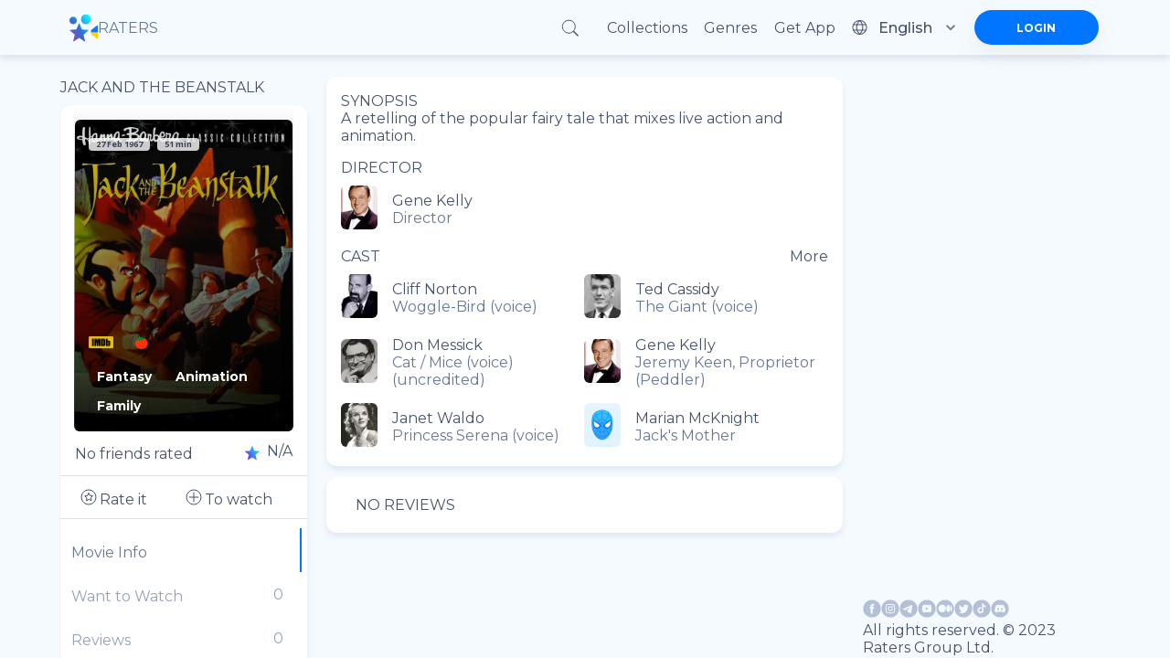

--- FILE ---
content_type: text/html; charset=utf-8
request_url: https://ratersapp.com/movies/257029/jack-and-the-beanstalk
body_size: 75377
content:
<!DOCTYPE html><html lang="default"><head><meta charSet="utf-8"/><meta name="viewport" content="width=device-width"/><link rel="apple-touch-icon" href="/favicon.ico"/><link rel="shortcut icon" href="/favicon.ico"/><title>Watch Jack and the Beanstalk (1967) movies, TV series and cartoons watch online in good quality | Ratersapp</title><meta name="description" content="See information about ►Jack and the Beanstalk (1967), its ratings☆, director, cast, release date, and more on Ratersapp ⭐ Director: Gene Kelly Cast: Cliff Norton, Ted Cassidy, Don Messick, Gene Kelly Synopsis: A retelling of the popular fairy tale that mixes live action and animation. "/><meta property="og:image" content="https://image.tmdb.org/t/p/w780/qtMMIqLhk5SVJMRuoKgHcM6G3PC.jpg"/><meta property="og:title" content="Jack and the Beanstalk (1967)"/><meta property="og:description" content="A retelling of the popular fairy tale that mixes live action and animation."/><link rel="canonical" href="https://ratersapp.com/movies/257029/jack-and-the-beanstalk"/><meta name="next-head-count" content="10"/><link rel="shortcut icon" href="/favicon.ico"/><meta name="robots" content="index, follow, max-image-preview:large, max-snippet:-1, max-video-preview:-1"/><meta name="facebook-domain-verifi?ation" content="ww6vzylnfupa3gw3elshai71od8fsx"/><meta property="og:site_name" content="Raters"/><meta property="og:type" content="website"/><meta charSet="utf-8"/><meta name="theme-color" content="#000000"/><link rel="preload" href="/_next/static/media/904be59b21bd51cb.p.woff2" as="font" type="font/woff2" crossorigin="anonymous"/><link rel="preload" href="/_next/static/media/e807dee2426166ad.p.woff2" as="font" type="font/woff2" crossorigin="anonymous"/><link rel="preload" href="/_next/static/css/d17320d076027b77.css" as="style"/><link rel="stylesheet" href="/_next/static/css/d17320d076027b77.css" data-n-g=""/><link rel="preload" href="/_next/static/css/abf0f13b4b156993.css" as="style"/><link rel="stylesheet" href="/_next/static/css/abf0f13b4b156993.css"/><noscript data-n-css=""></noscript><script defer="" nomodule="" src="/_next/static/chunks/polyfills-c67a75d1b6f99dc8.js" type="efee6b4cdefbf2a442e3cd2b-text/javascript"></script><script defer="" src="/_next/static/chunks/app_components_AppLoading_tsx.e8126d825e57daa9.js" type="efee6b4cdefbf2a442e3cd2b-text/javascript"></script><script defer="" src="/_next/static/chunks/1d109c16.9d72f58d4b8388f8.js" type="efee6b4cdefbf2a442e3cd2b-text/javascript"></script><script defer="" src="/_next/static/chunks/8015bd09.753efbb513e5b404.js" type="efee6b4cdefbf2a442e3cd2b-text/javascript"></script><script defer="" src="/_next/static/chunks/vendors-node_modules_next_link_js-016ac8983055bad2.js" type="efee6b4cdefbf2a442e3cd2b-text/javascript"></script><script defer="" src="/_next/static/chunks/vendors-node_modules_material-ui_core_esm_CircularProgress_CircularProgress_js-node_modules_r-ec727c.fbe179fdfacf8d29.js" type="efee6b4cdefbf2a442e3cd2b-text/javascript"></script><script defer="" src="/_next/static/chunks/vendors-node_modules_material-ui_core_esm_Container_Container_js-node_modules_material-ui_cor-1174ec.5e6d4cc8ff844282.js" type="efee6b4cdefbf2a442e3cd2b-text/javascript"></script><script defer="" src="/_next/static/chunks/vendors-node_modules_buffer_index_js-node_modules_noble_curves_esm_abstract_weierstrass_js-no-8d90b3.7794798c8c3e26d4.js" type="efee6b4cdefbf2a442e3cd2b-text/javascript"></script><script defer="" src="/_next/static/chunks/vendors-node_modules_material-ui_core_esm_InputAdornment_InputAdornment_js-node_modules_borsh-0db18b.3432e675aae0789b.js" type="efee6b4cdefbf2a442e3cd2b-text/javascript"></script><script defer="" src="/_next/static/chunks/vendors-node_modules_material-ui_core_esm_Chip_Chip_js-node_modules_react-stars_dist_react-stars_js.dda2af106636454b.js" type="efee6b4cdefbf2a442e3cd2b-text/javascript"></script><script defer="" src="/_next/static/chunks/vendors-node_modules_material-ui_core_esm_LinearProgress_LinearProgress_js-node_modules_mater-ef1237.43d7ccd0b91676fc.js" type="efee6b4cdefbf2a442e3cd2b-text/javascript"></script><script defer="" src="/_next/static/chunks/vendors-node_modules_material-ui_core_esm_Collapse_Collapse_js-node_modules_material-ui_core_-7141d1.8c20832bfc0e550d.js" type="efee6b4cdefbf2a442e3cd2b-text/javascript"></script><script defer="" src="/_next/static/chunks/features_Fundraiser_components_Socials_tsx-a53b229d2fd3134b.js" type="efee6b4cdefbf2a442e3cd2b-text/javascript"></script><script defer="" src="/_next/static/chunks/common_components_AppContainer_AppContainer_tsx-features_UserProfilePage_components_ExtendedU-deceb8.6691366328774955.js" type="efee6b4cdefbf2a442e3cd2b-text/javascript"></script><script defer="" src="/_next/static/chunks/common_components_Popups_CryptoLike_tsx.befa0aeb15d5b93d.js" type="efee6b4cdefbf2a442e3cd2b-text/javascript"></script><script defer="" src="/_next/static/chunks/common_assets_svg_StarIcon_svg-features_Commentary_components_UserReview_tsx-features_FeedMai-b7bdbf.5cbd41540cb919d0.js" type="efee6b4cdefbf2a442e3cd2b-text/javascript"></script><script defer="" src="/_next/static/chunks/features_Movie_duck_useToggleMovieToWatch_ts-features_Movie_index_ts-common_components_Popups-147a14.d41910aaf88d959c.js" type="efee6b4cdefbf2a442e3cd2b-text/javascript"></script><script src="/_next/static/chunks/webpack-2a1761d7e2b8f708.js" defer="" type="efee6b4cdefbf2a442e3cd2b-text/javascript"></script><script src="/_next/static/chunks/framework-8eaf53334857904f.js" defer="" type="efee6b4cdefbf2a442e3cd2b-text/javascript"></script><script src="/_next/static/chunks/main-76e35f2338a0f11a.js" defer="" type="efee6b4cdefbf2a442e3cd2b-text/javascript"></script><script src="/_next/static/chunks/pages/_app-76291f6cffde3529.js" defer="" type="efee6b4cdefbf2a442e3cd2b-text/javascript"></script><script src="/_next/static/chunks/pages/movies/%5B...slug%5D-b021db95ccce0980.js" defer="" type="efee6b4cdefbf2a442e3cd2b-text/javascript"></script><script src="/_next/static/kBNKSZVOYLQ5v8PgUqOly/_buildManifest.js" defer="" type="efee6b4cdefbf2a442e3cd2b-text/javascript"></script><script src="/_next/static/kBNKSZVOYLQ5v8PgUqOly/_ssgManifest.js" defer="" type="efee6b4cdefbf2a442e3cd2b-text/javascript"></script><style id="jss-server-side">.MuiSvgIcon-root{fill:currentColor;width:1em;height:1em;display:inline-block;font-size:1.5rem;transition:fill .2s cubic-bezier(.4, 0, .2, 1) 0s;flex-shrink:0;user-select:none}.MuiSvgIcon-colorPrimary{color:#0075ff!important}.MuiSvgIcon-colorSecondary{color:#f12727}.MuiSvgIcon-colorAction{color:rgba(0,0,0,.54)}.MuiSvgIcon-colorError{color:#f44336}.MuiSvgIcon-colorDisabled{color:rgba(0,0,0,.26)}.MuiSvgIcon-fontSizeInherit{font-size:inherit}.MuiSvgIcon-fontSizeSmall{font-size:1.25rem}.MuiSvgIcon-fontSizeLarge{font-size:2.1875rem}.MuiCollapse-root{height:0;overflow:hidden;transition:height .3s cubic-bezier(.4, 0, .2, 1) 0s}.MuiCollapse-entered{height:auto;overflow:visible}.MuiCollapse-hidden{visibility:hidden}.MuiCollapse-wrapper{display:flex}.MuiCollapse-wrapperInner{width:100%}.MuiPaper-root{color:rgba(0,0,0,.87);box-shadow:0 4px 8px rgba(71,83,106,.15)!important;transition:box-shadow .3s cubic-bezier(.4, 0, .2, 1) 0s;background-color:#fff}.MuiPaper-rounded{border-radius:4px}.MuiPaper-outlined{border:1px solid rgba(0,0,0,.12)}.MuiPaper-elevation0{box-shadow:none}.MuiPaper-elevation1{box-shadow:0 2px 1px -1px rgba(0,0,0,.2),0 1px 1px 0 rgba(0,0,0,.14),0 1px 3px 0 rgba(0,0,0,.12)}.MuiPaper-elevation2{box-shadow:0 3px 1px -2px rgba(0,0,0,.2),0 2px 2px 0 rgba(0,0,0,.14),0 1px 5px 0 rgba(0,0,0,.12)}.MuiPaper-elevation3{box-shadow:0 3px 3px -2px rgba(0,0,0,.2),0 3px 4px 0 rgba(0,0,0,.14),0 1px 8px 0 rgba(0,0,0,.12)}.MuiPaper-elevation4{box-shadow:0 2px 4px -1px rgba(0,0,0,.2),0 4px 5px 0 rgba(0,0,0,.14),0 1px 10px 0 rgba(0,0,0,.12)}.MuiPaper-elevation5{box-shadow:0 3px 5px -1px rgba(0,0,0,.2),0 5px 8px 0 rgba(0,0,0,.14),0 1px 14px 0 rgba(0,0,0,.12)}.MuiPaper-elevation6{box-shadow:0 3px 5px -1px rgba(0,0,0,.2),0 6px 10px 0 rgba(0,0,0,.14),0 1px 18px 0 rgba(0,0,0,.12)}.MuiPaper-elevation7{box-shadow:0 4px 5px -2px rgba(0,0,0,.2),0 7px 10px 1px rgba(0,0,0,.14),0 2px 16px 1px rgba(0,0,0,.12)}.MuiPaper-elevation8{box-shadow:0 5px 5px -3px rgba(0,0,0,.2),0 8px 10px 1px rgba(0,0,0,.14),0 3px 14px 2px rgba(0,0,0,.12)}.MuiPaper-elevation9{box-shadow:0 5px 6px -3px rgba(0,0,0,.2),0 9px 12px 1px rgba(0,0,0,.14),0 3px 16px 2px rgba(0,0,0,.12)}.MuiPaper-elevation10{box-shadow:0 6px 6px -3px rgba(0,0,0,.2),0 10px 14px 1px rgba(0,0,0,.14),0 4px 18px 3px rgba(0,0,0,.12)}.MuiPaper-elevation11{box-shadow:0 6px 7px -4px rgba(0,0,0,.2),0 11px 15px 1px rgba(0,0,0,.14),0 4px 20px 3px rgba(0,0,0,.12)}.MuiPaper-elevation12{box-shadow:0 7px 8px -4px rgba(0,0,0,.2),0 12px 17px 2px rgba(0,0,0,.14),0 5px 22px 4px rgba(0,0,0,.12)}.MuiPaper-elevation13{box-shadow:0 7px 8px -4px rgba(0,0,0,.2),0 13px 19px 2px rgba(0,0,0,.14),0 5px 24px 4px rgba(0,0,0,.12)}.MuiPaper-elevation14{box-shadow:0 7px 9px -4px rgba(0,0,0,.2),0 14px 21px 2px rgba(0,0,0,.14),0 5px 26px 4px rgba(0,0,0,.12)}.MuiPaper-elevation15{box-shadow:0 8px 9px -5px rgba(0,0,0,.2),0 15px 22px 2px rgba(0,0,0,.14),0 6px 28px 5px rgba(0,0,0,.12)}.MuiPaper-elevation16{box-shadow:0 8px 10px -5px rgba(0,0,0,.2),0 16px 24px 2px rgba(0,0,0,.14),0 6px 30px 5px rgba(0,0,0,.12)}.MuiPaper-elevation17{box-shadow:0 8px 11px -5px rgba(0,0,0,.2),0 17px 26px 2px rgba(0,0,0,.14),0 6px 32px 5px rgba(0,0,0,.12)}.MuiPaper-elevation18{box-shadow:0 9px 11px -5px rgba(0,0,0,.2),0 18px 28px 2px rgba(0,0,0,.14),0 7px 34px 6px rgba(0,0,0,.12)}.MuiPaper-elevation19{box-shadow:0 9px 12px -6px rgba(0,0,0,.2),0 19px 29px 2px rgba(0,0,0,.14),0 7px 36px 6px rgba(0,0,0,.12)}.MuiPaper-elevation20{box-shadow:0 10px 13px -6px rgba(0,0,0,.2),0 20px 31px 3px rgba(0,0,0,.14),0 8px 38px 7px rgba(0,0,0,.12)}.MuiPaper-elevation21{box-shadow:0 10px 13px -6px rgba(0,0,0,.2),0 21px 33px 3px rgba(0,0,0,.14),0 8px 40px 7px rgba(0,0,0,.12)}.MuiPaper-elevation22{box-shadow:0 10px 14px -6px rgba(0,0,0,.2),0 22px 35px 3px rgba(0,0,0,.14),0 8px 42px 7px rgba(0,0,0,.12)}.MuiPaper-elevation23{box-shadow:0 11px 14px -7px rgba(0,0,0,.2),0 23px 36px 3px rgba(0,0,0,.14),0 9px 44px 8px rgba(0,0,0,.12)}.MuiPaper-elevation24{box-shadow:0 11px 15px -7px rgba(0,0,0,.2),0 24px 38px 3px rgba(0,0,0,.14),0 9px 46px 8px rgba(0,0,0,.12)}.MuiButtonBase-root{color:inherit;border:0;cursor:pointer;margin:0;display:inline-flex;outline:0;padding:0;position:relative;align-items:center;user-select:none;border-radius:0;vertical-align:middle;-moz-appearance:none;justify-content:center;text-decoration:none;background-color:transparent;-webkit-appearance:none;-webkit-tap-highlight-color:transparent}.MuiButtonBase-root::-moz-focus-inner{border-style:none}.MuiButtonBase-root.Mui-disabled{cursor:default;pointer-events:none}@media print{.MuiButtonBase-root{color-adjust:exact}}.MuiIconButton-root{flex:0 0 auto;color:rgba(0,0,0,.54);padding:12px;overflow:visible;font-size:1.5rem;text-align:center;transition:background-color 150ms cubic-bezier(.4, 0, .2, 1) 0s;border-radius:50%}.MuiIconButton-root:hover{background-color:rgba(0,0,0,.04)}.MuiIconButton-root.Mui-disabled{color:rgba(0,0,0,.26);background-color:transparent}@media (hover:none){.MuiIconButton-root:hover{background-color:transparent}}.MuiIconButton-edgeStart{margin-left:-12px}.MuiIconButton-sizeSmall.MuiIconButton-edgeStart{margin-left:-3px}.MuiIconButton-edgeEnd{margin-right:-12px}.MuiIconButton-sizeSmall.MuiIconButton-edgeEnd{margin-right:-3px}.MuiIconButton-colorInherit{color:inherit}.MuiIconButton-colorPrimary{color:#0075ff!important}.MuiIconButton-colorPrimary:hover{background-color:rgba(0,117,255,.04,NaN,NaN,NaN,.039,NaN)}@media (hover:none){.MuiIconButton-colorPrimary:hover{background-color:transparent}}.MuiIconButton-colorSecondary{color:#f12727}.MuiIconButton-colorSecondary:hover{background-color:rgba(241,39,39,.04)}@media (hover:none){.MuiIconButton-colorSecondary:hover{background-color:transparent}}.MuiIconButton-sizeSmall{padding:3px;font-size:1.125rem}.MuiIconButton-label{width:100%;display:flex;align-items:inherit;justify-content:inherit}.MuiAppBar-root{width:100%;display:flex;z-index:1100;box-sizing:border-box;flex-shrink:0;flex-direction:column}.MuiAppBar-positionFixed{top:0;left:auto;right:0;position:fixed}@media print{.MuiAppBar-positionFixed{position:absolute}}.MuiAppBar-positionAbsolute{top:0;left:auto;right:0;position:absolute}.MuiAppBar-positionSticky{top:0;left:auto;right:0;position:sticky}.MuiAppBar-positionStatic{position:static}.MuiAppBar-positionRelative{position:relative}.MuiAppBar-colorDefault{color:rgba(0,0,0,.87);background-color:#f5f5f5}.MuiAppBar-colorPrimary{color:#fff;background-color:#0075ff!important}.MuiAppBar-colorSecondary{color:#fff;background-color:#f12727}.MuiAppBar-colorInherit{color:inherit}.MuiAppBar-colorTransparent{color:inherit;background-color:transparent}.jss47{display:flex;justify-content:space-between}.MuiTypography-root{margin:0}.MuiTypography-body2{font-size:.875rem;font-family:inherit;font-weight:700;line-height:1.43}.MuiTypography-body1{font-size:1rem;font-family:inherit;font-weight:400;line-height:normal;letter-spacing:normal}.MuiTypography-caption{font-size:.75rem;font-family:inherit;font-weight:400;line-height:1.66}.MuiTypography-button{font-size:.875rem;font-family:inherit;font-weight:500;line-height:1.75;text-transform:uppercase}.MuiTypography-h1{font-size:6rem;font-family:inherit;font-weight:300;line-height:1.167}.MuiTypography-h2{font-size:3.75rem;font-family:inherit;font-weight:300;line-height:1.2}.MuiTypography-h3{font-size:3rem;font-family:inherit;font-weight:400;line-height:1.167}.MuiTypography-h4{font-size:2.125rem;font-family:inherit;font-weight:400;line-height:1.235}.MuiTypography-h5{font-size:1.5rem;font-family:inherit;font-weight:400;line-height:1.334}.MuiTypography-h6{font-size:1.25rem;font-family:inherit;font-weight:500;line-height:1.6;letter-spacing:unset}.MuiTypography-subtitle1{font-size:1rem;font-family:inherit;font-weight:400;line-height:1.75}.MuiTypography-subtitle2{font-size:.875rem;font-family:inherit;font-weight:500;line-height:1.57}.MuiTypography-overline{font-size:.75rem;font-family:inherit;font-weight:400;line-height:2.66;text-transform:uppercase}.MuiTypography-srOnly{width:1px;height:1px;overflow:hidden;position:absolute}.MuiTypography-alignLeft{text-align:left}.MuiTypography-alignCenter{text-align:center}.MuiTypography-alignRight{text-align:right}.MuiTypography-alignJustify{text-align:justify}.MuiTypography-noWrap{overflow:hidden;white-space:nowrap;text-overflow:ellipsis}.MuiTypography-gutterBottom{margin-bottom:.35em}.MuiTypography-paragraph{margin-bottom:16px}.MuiTypography-colorInherit{color:inherit}.MuiTypography-colorPrimary{color:#0075ff!important}.MuiTypography-colorSecondary{color:#f12727}.MuiTypography-colorTextPrimary{color:rgba(0,0,0,.87)}.MuiTypography-colorTextSecondary{color:rgba(0,0,0,.54)}.MuiTypography-colorError{color:#f44336}.MuiTypography-displayInline{display:inline}.MuiTypography-displayBlock{display:block}.MuiButton-root{color:rgba(0,0,0,.87);padding:6px 16px;font-size:.875rem;min-width:64px;box-sizing:border-box;transition:background-color 250ms cubic-bezier(.4, 0, .2, 1) 0s,box-shadow 250ms cubic-bezier(.4, 0, .2, 1) 0s,border 250ms cubic-bezier(.4, 0, .2, 1) 0s;font-family:inherit;font-weight:500;line-height:1.75;border-radius:4px;text-transform:uppercase}.MuiButton-root:hover{text-decoration:none;background-color:rgba(0,0,0,.04)}.MuiButton-root.Mui-disabled{color:rgba(0,0,0,.26)}@media (hover:none){.MuiButton-root:hover{background-color:transparent}}.MuiButton-root:hover.Mui-disabled{background-color:transparent}.MuiButton-label{width:100%;display:inherit;align-items:inherit;justify-content:inherit}.MuiButton-text{padding:6px 8px}.MuiButton-textPrimary{color:#0075ff!important}.MuiButton-textPrimary:hover{background-color:rgba(0,117,255,.04,NaN,NaN,NaN,.039,NaN)}@media (hover:none){.MuiButton-textPrimary:hover{background-color:transparent}}.MuiButton-textSecondary{color:#f12727}.MuiButton-textSecondary:hover{background-color:rgba(241,39,39,.04)}@media (hover:none){.MuiButton-textSecondary:hover{background-color:transparent}}.MuiButton-outlined{border:1px solid rgba(0,0,0,.23);padding:5px 15px}.MuiButton-outlined.Mui-disabled{border:1px solid rgba(0,0,0,.12)}.MuiButton-outlinedPrimary{color:#0075ff!important;border:1px solid rgba(0,117,255,.5,NaN,NaN,NaN,.039,NaN)}.MuiButton-outlinedPrimary:hover{border:1px solid #0075ff!important;background-color:rgba(0,117,255,.04,NaN,NaN,NaN,.039,NaN)}@media (hover:none){.MuiButton-outlinedPrimary:hover{background-color:transparent}}.MuiButton-outlinedSecondary{color:#f12727;border:1px solid rgba(241,39,39,.5)}.MuiButton-outlinedSecondary:hover{border:1px solid #f12727;background-color:rgba(241,39,39,.04)}.MuiButton-outlinedSecondary.Mui-disabled{border:1px solid rgba(0,0,0,.26)}@media (hover:none){.MuiButton-outlinedSecondary:hover{background-color:transparent}}.MuiButton-contained{color:rgba(0,0,0,.87);box-shadow:0 3px 1px -2px rgba(0,0,0,.2),0 2px 2px 0 rgba(0,0,0,.14),0 1px 5px 0 rgba(0,0,0,.12);background-color:#e0e0e0}.MuiButton-contained:hover{box-shadow:0 2px 4px -1px rgba(0,0,0,.2),0 4px 5px 0 rgba(0,0,0,.14),0 1px 10px 0 rgba(0,0,0,.12);background-color:#d5d5d5}.MuiButton-contained.Mui-focusVisible{box-shadow:0 3px 5px -1px rgba(0,0,0,.2),0 6px 10px 0 rgba(0,0,0,.14),0 1px 18px 0 rgba(0,0,0,.12)}.MuiButton-contained:active{box-shadow:0 5px 5px -3px rgba(0,0,0,.2),0 8px 10px 1px rgba(0,0,0,.14),0 3px 14px 2px rgba(0,0,0,.12)}.MuiButton-contained.Mui-disabled{color:rgba(0,0,0,.26);box-shadow:none;background-color:rgba(0,0,0,.12)}@media (hover:none){.MuiButton-contained:hover{box-shadow:0 3px 1px -2px rgba(0,0,0,.2),0 2px 2px 0 rgba(0,0,0,.14),0 1px 5px 0 rgba(0,0,0,.12);background-color:#e0e0e0}}.MuiButton-contained:hover.Mui-disabled{background-color:rgba(0,0,0,.12)}.MuiButton-containedPrimary{color:#fff;background-color:#0075ff!important}.MuiButton-containedPrimary:hover{background-color:rgb(0,81,178,NaN,NaN,NaN,NaN,.039,NaN)}@media (hover:none){.MuiButton-containedPrimary:hover{background-color:#0075ff!important}}.MuiButton-containedSecondary{color:#fff;background-color:#f12727}.MuiButton-containedSecondary:hover{background-color:#a81b1b}@media (hover:none){.MuiButton-containedSecondary:hover{background-color:#f12727}}.MuiButton-disableElevation{box-shadow:none}.MuiButton-disableElevation:hover{box-shadow:none}.MuiButton-disableElevation.Mui-focusVisible{box-shadow:none}.MuiButton-disableElevation:active{box-shadow:none}.MuiButton-disableElevation.Mui-disabled{box-shadow:none}.MuiButton-colorInherit{color:inherit;border-color:currentColor}.MuiButton-textSizeSmall{padding:4px 5px;font-size:.8125rem}.MuiButton-textSizeLarge{padding:8px 11px;font-size:.9375rem}.MuiButton-outlinedSizeSmall{padding:3px 9px;font-size:.8125rem}.MuiButton-outlinedSizeLarge{padding:7px 21px;font-size:.9375rem}.MuiButton-containedSizeSmall{padding:4px 10px;font-size:.8125rem}.MuiButton-containedSizeLarge{padding:8px 22px;font-size:.9375rem}.MuiButton-fullWidth{width:100%}.MuiButton-startIcon{display:inherit;margin-left:-4px;margin-right:8px}.MuiButton-startIcon.MuiButton-iconSizeSmall{margin-left:-2px}.MuiButton-endIcon{display:inherit;margin-left:8px;margin-right:-4px}.MuiButton-endIcon.MuiButton-iconSizeSmall{margin-right:-2px}.MuiButton-iconSizeSmall&gt;:first-child{font-size:18px}.MuiButton-iconSizeMedium&gt;:first-child{font-size:20px}.MuiButton-iconSizeLarge&gt;:first-child{font-size:22px}.MuiChip-root{color:rgba(0,0,0,.87);border:none;cursor:default;height:32px;display:inline-flex;outline:0;padding:0;font-size:.8125rem;box-sizing:border-box;transition:background-color .3s cubic-bezier(.4, 0, .2, 1) 0s,box-shadow .3s cubic-bezier(.4, 0, .2, 1) 0s;align-items:center;font-family:inherit;white-space:nowrap;border-radius:16px;vertical-align:middle;justify-content:center;text-decoration:none;background-color:#e0e0e0}.MuiChip-root.Mui-disabled{opacity:.5;pointer-events:none}.MuiChip-root .MuiChip-avatar{color:#616161;width:24px;height:24px;font-size:.75rem;margin-left:5px;margin-right:-6px}.MuiChip-root .MuiChip-avatarColorPrimary{color:#fff;background-color:rgb(0,81,178,NaN,NaN,NaN,NaN,.039,NaN)}.MuiChip-root .MuiChip-avatarColorSecondary{color:#fff;background-color:#a81b1b}.MuiChip-root .MuiChip-avatarSmall{width:18px;height:18px;font-size:.625rem;margin-left:4px;margin-right:-4px}.MuiChip-sizeSmall{height:24px}.MuiChip-colorPrimary{color:#fff;background-color:#0075ff!important}.MuiChip-colorSecondary{color:#fff;background-color:#f12727}.MuiChip-clickable{cursor:pointer;user-select:none;-webkit-tap-highlight-color:transparent}.MuiChip-clickable:focus,.MuiChip-clickable:hover{background-color:#cecece}.MuiChip-clickable:active{box-shadow:0 2px 1px -1px rgba(0,0,0,.2),0 1px 1px 0 rgba(0,0,0,.14),0 1px 3px 0 rgba(0,0,0,.12)}.MuiChip-clickableColorPrimary:focus,.MuiChip-clickableColorPrimary:hover{background-color:rgb(20,128,255,NaN,NaN,NaN,NaN,.039,NaN)}.MuiChip-clickableColorSecondary:focus,.MuiChip-clickableColorSecondary:hover{background-color:#f23838}.MuiChip-deletable:focus{background-color:#cecece}.MuiChip-deletableColorPrimary:focus{background-color:rgb(51,144,255,NaN,NaN,NaN,NaN,.039,NaN)}.MuiChip-deletableColorSecondary:focus{background-color:#f35252}.MuiChip-outlined{border:1px solid rgba(0,0,0,.23);background-color:transparent}.MuiChip-clickable.MuiChip-outlined:focus,.MuiChip-clickable.MuiChip-outlined:hover,.MuiChip-deletable.MuiChip-outlined:focus{background-color:rgba(0,0,0,.04)}.MuiChip-outlined .MuiChip-avatar{margin-left:4px}.MuiChip-outlined .MuiChip-avatarSmall{margin-left:2px}.MuiChip-outlined .MuiChip-icon{margin-left:4px}.MuiChip-outlined .MuiChip-iconSmall{margin-left:2px}.MuiChip-outlined .MuiChip-deleteIcon{margin-right:5px}.MuiChip-outlined .MuiChip-deleteIconSmall{margin-right:3px}.MuiChip-outlinedPrimary{color:#0075ff!important;border:1px solid #0075ff!important}.MuiChip-clickable.MuiChip-outlinedPrimary:focus,.MuiChip-clickable.MuiChip-outlinedPrimary:hover,.MuiChip-deletable.MuiChip-outlinedPrimary:focus{background-color:rgba(0,117,255,.04,NaN,NaN,NaN,.039,NaN)}.MuiChip-outlinedSecondary{color:#f12727;border:1px solid #f12727}.MuiChip-clickable.MuiChip-outlinedSecondary:focus,.MuiChip-clickable.MuiChip-outlinedSecondary:hover,.MuiChip-deletable.MuiChip-outlinedSecondary:focus{background-color:rgba(241,39,39,.04)}.MuiChip-icon{color:#616161;margin-left:5px;margin-right:-6px}.MuiChip-iconSmall{width:18px;height:18px;margin-left:4px;margin-right:-4px}.MuiChip-iconColorPrimary{color:inherit}.MuiChip-iconColorSecondary{color:inherit}.MuiChip-label{overflow:hidden;white-space:nowrap;padding-left:12px;padding-right:12px;text-overflow:ellipsis}.MuiChip-labelSmall{padding-left:8px;padding-right:8px}.MuiChip-deleteIcon{color:rgba(0,0,0,.26);width:22px;cursor:pointer;height:22px;margin:0 5px 0 -6px;-webkit-tap-highlight-color:transparent}.MuiChip-deleteIcon:hover{color:rgba(0,0,0,.4)}.MuiChip-deleteIconSmall{width:16px;height:16px;margin-left:-4px;margin-right:4px}.MuiChip-deleteIconColorPrimary{color:rgba(255,255,255,.7)}.MuiChip-deleteIconColorPrimary:active,.MuiChip-deleteIconColorPrimary:hover{color:#fff}.MuiChip-deleteIconColorSecondary{color:rgba(255,255,255,.7)}.MuiChip-deleteIconColorSecondary:active,.MuiChip-deleteIconColorSecondary:hover{color:#fff}.MuiChip-deleteIconOutlinedColorPrimary{color:rgba(0,117,255,.7,NaN,NaN,NaN,.039,NaN)}.MuiChip-deleteIconOutlinedColorPrimary:active,.MuiChip-deleteIconOutlinedColorPrimary:hover{color:#0075ff!important}.MuiChip-deleteIconOutlinedColorSecondary{color:rgba(241,39,39,.7)}.MuiChip-deleteIconOutlinedColorSecondary:active,.MuiChip-deleteIconOutlinedColorSecondary:hover{color:#f12727}.MuiContainer-root{width:100%;display:block;box-sizing:border-box;margin-left:auto;margin-right:auto;padding-left:8px;padding-right:8px}@media (min-width:420px){.MuiContainer-root{padding-left:12px;padding-right:12px}}.MuiContainer-disableGutters{padding-left:0;padding-right:0}@media (min-width:1175px){.MuiContainer-fixed{max-width:1175px}}@media (min-width:720px){.MuiContainer-fixed{max-width:720px}}@media (min-width:420px){.MuiContainer-fixed{max-width:420px}}@media (min-width:320px){.MuiContainer-fixed{max-width:320px}}@media (min-width:320px){.MuiContainer-maxWidthXs{max-width:444px}}@media (min-width:420px){.MuiContainer-maxWidthSm{max-width:420px}}@media (min-width:720px){.MuiContainer-maxWidthMd{max-width:720px}}@media (min-width:1175px){.MuiContainer-maxWidthLg{max-width:1175px}}.MuiDivider-root{border:none;height:1px;margin:0;flex-shrink:0;background-color:rgba(0,0,0,.12)}.MuiDivider-absolute{left:0;width:100%;bottom:0;position:absolute}.MuiDivider-inset{margin-left:72px}.MuiDivider-light{background-color:rgba(0,0,0,.08)}.MuiDivider-middle{margin-left:8px;margin-right:8px}.MuiDivider-vertical{width:1px;height:100%}.MuiDivider-flexItem{height:auto;align-self:stretch}.MuiInputBase-root{color:rgba(0,0,0,.87);cursor:text;display:inline-flex;position:relative;font-size:1rem;box-sizing:border-box;align-items:center;font-family:inherit;font-weight:400;line-height:1.1876em;letter-spacing:normal}.MuiInputBase-root.Mui-disabled{color:rgba(0,0,0,.38);cursor:default}.MuiInputBase-multiline{padding:6px 0 7px}.MuiInputBase-multiline.MuiInputBase-marginDense{padding-top:3px}.MuiInputBase-fullWidth{width:100%}.MuiInputBase-input{font:inherit;color:currentColor;width:100%;border:0;height:1.1876em;margin:0;display:block;padding:6px 0 7px;min-width:0;background:0 0;box-sizing:content-box;animation-name:mui-auto-fill-cancel;letter-spacing:inherit;animation-duration:10ms;-webkit-tap-highlight-color:transparent}.MuiInputBase-input::-webkit-input-placeholder{color:currentColor;opacity:.42;transition:opacity .2s cubic-bezier(.4, 0, .2, 1) 0s}.MuiInputBase-input::-moz-placeholder{color:currentColor;opacity:.42;transition:opacity .2s cubic-bezier(.4, 0, .2, 1) 0s}.MuiInputBase-input:-ms-input-placeholder{color:currentColor;opacity:.42;transition:opacity .2s cubic-bezier(.4, 0, .2, 1) 0s}.MuiInputBase-input::-ms-input-placeholder{color:currentColor;opacity:.42;transition:opacity .2s cubic-bezier(.4, 0, .2, 1) 0s}.MuiInputBase-input:focus{outline:0}.MuiInputBase-input:invalid{box-shadow:none}.MuiInputBase-input::-webkit-search-decoration{-webkit-appearance:none}.MuiInputBase-input.Mui-disabled{opacity:1}.MuiInputBase-input:-webkit-autofill{animation-name:mui-auto-fill;animation-duration:5000s}label[data-shrink=false]+.MuiInputBase-formControl .MuiInputBase-input::-webkit-input-placeholder{opacity:0!important}label[data-shrink=false]+.MuiInputBase-formControl .MuiInputBase-input::-moz-placeholder{opacity:0!important}label[data-shrink=false]+.MuiInputBase-formControl .MuiInputBase-input:-ms-input-placeholder{opacity:0!important}label[data-shrink=false]+.MuiInputBase-formControl .MuiInputBase-input::-ms-input-placeholder{opacity:0!important}label[data-shrink=false]+.MuiInputBase-formControl .MuiInputBase-input:focus::-webkit-input-placeholder{opacity:.42}label[data-shrink=false]+.MuiInputBase-formControl .MuiInputBase-input:focus::-moz-placeholder{opacity:.42}label[data-shrink=false]+.MuiInputBase-formControl .MuiInputBase-input:focus:-ms-input-placeholder{opacity:.42}label[data-shrink=false]+.MuiInputBase-formControl .MuiInputBase-input:focus::-ms-input-placeholder{opacity:.42}.MuiInputBase-inputMarginDense{padding-top:3px}.MuiInputBase-inputMultiline{height:auto;resize:none;padding:0}.MuiInputBase-inputTypeSearch{-moz-appearance:textfield;-webkit-appearance:textfield}.MuiFormControl-root{border:0;margin:0;display:inline-flex;padding:0;position:relative;min-width:0;flex-direction:column;vertical-align:top}.MuiFormControl-marginNormal{margin-top:16px;margin-bottom:8px}.MuiFormControl-marginDense{margin-top:8px;margin-bottom:4px}.MuiFormControl-fullWidth{width:100%}.MuiInput-root{position:relative}label+.MuiInput-formControl{margin-top:16px}.MuiInput-colorSecondary.MuiInput-underline:after{border-bottom-color:#f12727}.MuiInput-underline:after{left:0;right:0;bottom:0;content:&quot;&quot;;position:absolute;transform:scaleX(0);transition:transform .2s cubic-bezier(0, 0, .2, 1) 0s;border-bottom:2px solid #0075ff!important;pointer-events:none}.MuiInput-underline.Mui-focused:after{transform:scaleX(1)}.MuiInput-underline.Mui-error:after{transform:scaleX(1);border-bottom-color:#f44336}.MuiInput-underline:before{left:0;right:0;bottom:0;content:&quot;\00a0&quot;;position:absolute;transition:border-bottom-color .2s cubic-bezier(.4, 0, .2, 1) 0s;border-bottom:1px solid rgba(0,0,0,.42);pointer-events:none}.MuiInput-underline:hover:not(.Mui-disabled):before{border-bottom:2px solid rgba(0,0,0,.87)}.MuiInput-underline.Mui-disabled:before{border-bottom-style:dotted}@media (hover:none){.MuiInput-underline:hover:not(.Mui-disabled):before{border-bottom:1px solid rgba(0,0,0,.42)}}.MuiLink-underlineNone{text-decoration:none}.MuiLink-underlineHover{text-decoration:none}.MuiLink-underlineHover:hover{text-decoration:underline}.MuiLink-underlineAlways{text-decoration:underline}.MuiLink-button{border:0;cursor:pointer;margin:0;outline:0;padding:0;position:relative;user-select:none;border-radius:0;vertical-align:middle;-moz-appearance:none;background-color:transparent;-webkit-appearance:none;-webkit-tap-highlight-color:transparent}.MuiLink-button::-moz-focus-inner{border-style:none}.MuiLink-button.Mui-focusVisible{outline:auto}.MuiList-root{margin:0;padding:0;position:relative;list-style:none}.MuiList-padding{padding-top:8px;padding-bottom:8px}.MuiList-subheader{padding-top:0}.MuiListItem-root{width:100%;display:flex;position:relative;box-sizing:border-box;text-align:left;align-items:center;padding-top:8px;padding-bottom:8px;justify-content:flex-start;text-decoration:none}.MuiListItem-root.Mui-focusVisible{background-color:rgba(0,0,0,.08)}.MuiListItem-root.Mui-selected,.MuiListItem-root.Mui-selected:hover{background-color:rgba(0,0,0,.08)}.MuiListItem-root.Mui-disabled{opacity:.5}.MuiListItem-container{position:relative}.MuiListItem-dense{padding-top:4px;padding-bottom:4px}.MuiListItem-alignItemsFlexStart{align-items:flex-start}.MuiListItem-divider{border-bottom:1px solid rgba(0,0,0,.12);background-clip:padding-box}.MuiListItem-gutters{padding-left:16px;padding-right:16px}.MuiListItem-button{transition:background-color 150ms cubic-bezier(.4, 0, .2, 1) 0s}.MuiListItem-button:hover{text-decoration:none;background-color:rgba(0,0,0,.04)}@media (hover:none){.MuiListItem-button:hover{background-color:transparent}}.MuiListItem-secondaryAction{padding-right:48px}.MuiPopover-paper{outline:0;position:absolute;max-width:calc(100% - 32px);min-width:16px;max-height:calc(100% - 32px);min-height:16px;overflow-x:hidden;overflow-y:auto}.MuiMenu-paper{max-height:calc(100% - 96px);-webkit-overflow-scrolling:touch}.MuiMenu-list{outline:0}.MuiMenuItem-root{width:auto;overflow:hidden;font-size:1rem;box-sizing:border-box;min-height:48px;font-family:inherit;font-weight:400;line-height:normal;padding-top:6px;white-space:nowrap;letter-spacing:normal;padding-bottom:6px}@media (min-width:420px){.MuiMenuItem-root{min-height:auto}}.MuiMenuItem-dense{font-size:.875rem;min-height:auto;font-family:inherit;font-weight:700;line-height:1.43}.MuiSelect-select{cursor:pointer;min-width:16px;user-select:none;border-radius:0;-moz-appearance:none;-webkit-appearance:none}.MuiSelect-select:focus{border-radius:0;background-color:rgba(0,0,0,.05)}.MuiSelect-select::-ms-expand{display:none}.MuiSelect-select.Mui-disabled{cursor:default}.MuiSelect-select[multiple]{height:auto}.MuiSelect-select:not([multiple]) optgroup,.MuiSelect-select:not([multiple]) option{background-color:#fff}.MuiSelect-select.MuiSelect-select{padding-right:24px}.MuiSelect-filled.MuiSelect-filled{padding-right:32px}.MuiSelect-outlined{border-radius:4px}.MuiSelect-outlined.MuiSelect-outlined{padding-right:32px}.MuiSelect-selectMenu{height:auto;overflow:hidden;min-height:1.1876em;white-space:nowrap;text-overflow:ellipsis}.MuiSelect-icon{top:calc(50% - 12px);color:rgba(0,0,0,.54);right:0;position:absolute;pointer-events:none}.MuiSelect-icon.Mui-disabled{color:rgba(0,0,0,.26)}.MuiSelect-iconOpen{transform:rotate(180deg)}.MuiSelect-iconFilled{right:7px}.MuiSelect-iconOutlined{right:7px}.MuiSelect-nativeInput{left:0;width:100%;bottom:0;opacity:0;position:absolute;pointer-events:none}.MuiSnackbar-root{left:8px;right:8px;display:flex;z-index:1400;position:fixed;align-items:center;justify-content:center}.MuiSnackbar-anchorOriginTopCenter{top:8px}@media (min-width:420px){.MuiSnackbar-anchorOriginTopCenter{top:24px;left:50%;right:auto;transform:translateX(-50%)}}.MuiSnackbar-anchorOriginBottomCenter{bottom:8px}@media (min-width:420px){.MuiSnackbar-anchorOriginBottomCenter{left:50%;right:auto;bottom:24px;transform:translateX(-50%)}}.MuiSnackbar-anchorOriginTopRight{top:8px;justify-content:flex-end}@media (min-width:420px){.MuiSnackbar-anchorOriginTopRight{top:24px;left:auto;right:24px}}.MuiSnackbar-anchorOriginBottomRight{bottom:8px;justify-content:flex-end}@media (min-width:420px){.MuiSnackbar-anchorOriginBottomRight{left:auto;right:24px;bottom:24px}}.MuiSnackbar-anchorOriginTopLeft{top:8px;justify-content:flex-start}@media (min-width:420px){.MuiSnackbar-anchorOriginTopLeft{top:24px;left:24px;right:auto}}.MuiSnackbar-anchorOriginBottomLeft{bottom:8px;justify-content:flex-start}@media (min-width:420px){.MuiSnackbar-anchorOriginBottomLeft{left:24px;right:auto;bottom:24px}}.MuiTab-root{padding:6px 12px;overflow:hidden;position:relative;font-size:.875rem;max-width:264px;min-width:72px;box-sizing:border-box;min-height:48px;text-align:center;flex-shrink:0;font-family:inherit;font-weight:500;line-height:1.75;white-space:normal;text-transform:uppercase}@media (min-width:420px){.MuiTab-root{min-width:160px}}.MuiTab-labelIcon{min-height:72px;padding-top:9px}.MuiTab-labelIcon .MuiTab-wrapper&gt;:first-child{margin-bottom:6px}.MuiTab-textColorInherit{color:inherit;opacity:.7}.MuiTab-textColorInherit.Mui-selected{opacity:1}.MuiTab-textColorInherit.Mui-disabled{opacity:.5}.MuiTab-textColorPrimary{color:rgba(0,0,0,.54)}.MuiTab-textColorPrimary.Mui-selected{color:#0075ff!important}.MuiTab-textColorPrimary.Mui-disabled{color:rgba(0,0,0,.38)}.MuiTab-textColorSecondary{color:rgba(0,0,0,.54)}.MuiTab-textColorSecondary.Mui-selected{color:#f12727}.MuiTab-textColorSecondary.Mui-disabled{color:rgba(0,0,0,.38)}.MuiTab-fullWidth{flex-grow:1;max-width:none;flex-basis:0;flex-shrink:1}.MuiTab-wrapped{font-size:.75rem;line-height:1.5}.MuiTab-wrapper{width:100%;display:inline-flex;align-items:center;flex-direction:column;justify-content:center}.MuiToolbar-root{display:flex;position:relative;align-items:center}.MuiToolbar-gutters{padding-left:8px;padding-right:8px}@media (min-width:420px){.MuiToolbar-gutters{padding-left:12px;padding-right:12px}}.MuiToolbar-regular{min-height:56px}@media (min-width:320px) and (orientation:landscape){.MuiToolbar-regular{min-height:48px}}@media (min-width:420px){.MuiToolbar-regular{min-height:64px}}.MuiToolbar-dense{min-height:48px}.jss19{width:100%;bottom:0;height:2px;position:absolute;transition:all .3s cubic-bezier(.4, 0, .2, 1) 0s}.jss20{background-color:#0075ff!important}.jss21{background-color:#f12727}.jss22{right:0;width:2px;height:100%}.MuiTabs-root{display:flex;overflow:hidden;min-height:48px;-webkit-overflow-scrolling:touch}.MuiTabs-vertical{flex-direction:column}.MuiTabs-flexContainer{display:flex}.MuiTabs-flexContainerVertical{flex-direction:column}.MuiTabs-centered{justify-content:center}.MuiTabs-scroller{flex:1 1 auto;display:inline-block;position:relative;white-space:nowrap}.MuiTabs-fixed{width:100%;overflow-x:hidden}.MuiTabs-scrollable{overflow-x:scroll;scrollbar-width:none}.MuiTabs-scrollable::-webkit-scrollbar{display:none}@media (max-width:419.95px){.MuiTabs-scrollButtonsDesktop{display:none}}.MuiTooltip-popper{z-index:1500;pointer-events:none}.MuiTooltip-popperInteractive{pointer-events:auto}.MuiTooltip-popperArrow[x-placement*=bottom] .MuiTooltip-arrow{top:0;left:0;margin-top:-.71em;margin-left:4px;margin-right:4px}.MuiTooltip-popperArrow[x-placement*=top] .MuiTooltip-arrow{left:0;bottom:0;margin-left:4px;margin-right:4px;margin-bottom:-.71em}.MuiTooltip-popperArrow[x-placement*=right] .MuiTooltip-arrow{left:0;width:.71em;height:1em;margin-top:4px;margin-left:-.71em;margin-bottom:4px}.MuiTooltip-popperArrow[x-placement*=left] .MuiTooltip-arrow{right:0;width:.71em;height:1em;margin-top:4px;margin-right:-.71em;margin-bottom:4px}.MuiTooltip-popperArrow[x-placement*=left] .MuiTooltip-arrow::before{transform-origin:0 0}.MuiTooltip-popperArrow[x-placement*=right] .MuiTooltip-arrow::before{transform-origin:100% 100%}.MuiTooltip-popperArrow[x-placement*=top] .MuiTooltip-arrow::before{transform-origin:100% 0}.MuiTooltip-popperArrow[x-placement*=bottom] .MuiTooltip-arrow::before{transform-origin:0 100%}.MuiTooltip-tooltip{color:#fff;padding:4px 8px;font-size:.625rem;max-width:300px;word-wrap:break-word;font-family:inherit;font-weight:500;line-height:1.4em;border-radius:4px;background-color:rgba(97,97,97,.9)}.MuiTooltip-tooltipArrow{margin:0;position:relative}.MuiTooltip-arrow{color:rgba(97,97,97,.9);width:1em;height:.71em;overflow:hidden;position:absolute;box-sizing:border-box}.MuiTooltip-arrow::before{width:100%;height:100%;margin:auto;content:&quot;&quot;;display:block;transform:rotate(45deg);background-color:currentColor}.MuiTooltip-touch{padding:8px 16px;font-size:.875rem;font-weight:400;line-height:1.14286em}.MuiTooltip-tooltipPlacementLeft{margin:0 24px;transform-origin:right center}@media (min-width:420px){.MuiTooltip-tooltipPlacementLeft{margin:0 14px}}.MuiTooltip-tooltipPlacementRight{margin:0 24px;transform-origin:left center}@media (min-width:420px){.MuiTooltip-tooltipPlacementRight{margin:0 14px}}.MuiTooltip-tooltipPlacementTop{margin:24px 0;transform-origin:center bottom}@media (min-width:420px){.MuiTooltip-tooltipPlacementTop{margin:14px 0}}.MuiTooltip-tooltipPlacementBottom{margin:24px 0;transform-origin:center top}@media (min-width:420px){.MuiTooltip-tooltipPlacementBottom{margin:14px 0}}.jss2{top:19px!important;width:203px;box-shadow:0 4px 20px rgba(28,67,104,.2);margin-top:36px;margin-right:8px;border-radius:6px;background-color:#fff}.jss2&gt;ul{padding-top:0;padding-bottom:0}</style></head><body><div id="__next"><div class="__className_1b0daf"><div class="hide-on-sm-down"><header class="MuiPaper-root MuiAppBar-root MuiAppBar-positionAbsolute MuiAppBar-colorTransparent guestHeaderAppBar MuiPaper-elevation0"><div class="MuiToolbar-root MuiToolbar-dense headerToolBar" style="box-shadow:none;background-color:transparent"><button class="MuiButtonBase-root MuiIconButton-root headerRatersLogo MuiIconButton-edgeStart" tabindex="0" type="button"><span class="MuiIconButton-label"><svg width="31" height="35" viewBox="0 0 221 213" fill="none" xmlns="http://www.w3.org/2000/svg"><path fill-rule="evenodd" clip-rule="evenodd" d="M128.37 77.884c21.292 0 38.552-17.246 38.552-38.52 0-21.273-17.26-38.518-38.552-38.518-21.292 0-38.553 17.245-38.553 38.519 0 21.273 17.261 38.519 38.553 38.519zm-70.02-29.15c0 16.1-13.062 29.15-29.175 29.15S0 64.834 0 48.734c0-16.099 13.062-29.15 29.175-29.15S58.35 32.636 58.35 48.735zm14.39 23.359L54.323 118.66 5.24 122.133a2.961 2.961 0 00-2.528 2.072 3.043 3.043 0 00.87 3.186l37.756 32.203-11.971 48.726a3.035 3.035 0 001.12 3.167c.973.723 2.28.77 3.3.119l41.716-26.663 41.715 26.663a2.903 2.903 0 003.301-.119 3.037 3.037 0 001.12-3.167l-11.972-48.726 37.756-32.203a3.042 3.042 0 00.871-3.186 2.962 2.962 0 00-2.528-2.072l-49.083-3.473-18.418-46.567c-.496-1.286-1.788-2.06-3.13-1.878a2.956 2.956 0 00-2.395 1.878z" fill="url(#RatersLogoIcon_svg__paint0_linear_2732_466)"></path><path fill-rule="evenodd" clip-rule="evenodd" d="M168.287 128.449a8 8 0 013.088-6.314l42.314-32.92c2.975-2.314 7.311-.194 7.311 3.576v94.848c0 3.77-4.336 5.89-7.311 3.575l-42.314-32.919a7.999 7.999 0 01-3.088-6.314v-23.532z" fill="url(#RatersLogoIcon_svg__paint1_linear_2732_466)"></path><path fill-rule="evenodd" clip-rule="evenodd" d="M168.287 128.449a8 8 0 013.088-6.314l42.314-32.92c2.975-2.314 7.311-.194 7.311 3.576v47.424h-52.713v-11.766z" fill="#1673FF"></path><defs><linearGradient id="RatersLogoIcon_svg__paint0_linear_2732_466" x1="93.986" y1="-57.335" x2="-87.064" y2="84.244" gradientUnits="userSpaceOnUse"><stop stop-color="#17F2FF"></stop><stop offset="0.53" stop-color="#2D6FD3"></stop><stop offset="1" stop-color="#9844B2"></stop></linearGradient><linearGradient id="RatersLogoIcon_svg__paint1_linear_2732_466" x1="207" y1="124" x2="215.616" y2="233.666" gradientUnits="userSpaceOnUse"><stop offset="0.53" stop-color="#FFD601"></stop></linearGradient></defs></svg><div class="hide-on-sm-down"><p class="MuiTypography-root logoTitle MuiTypography-body1">Raters</p></div></span></button><div class="appBarGuestUserActions"><button class="MuiButtonBase-root MuiIconButton-root appBarSearchIcon disableHover" tabindex="0" type="button" title="Search"><span class="MuiIconButton-label"><svg width="19" height="19" xmlns="http://www.w3.org/2000/svg"><g stroke="#47536A" fill="none" fill-rule="evenodd"><path d="M3.806 2.776a7.046 7.046 0 019.92.869l-.105-.125c2.499 2.978 2.15 7.478-.767 10.039h0a6.856 6.856 0 01-9.813-.743l-.107-.127c-2.497-2.977-2.1-7.42.872-9.913h0z"></path><path d="M12.74 13.364l4.869 4.884c.218.22.58.212.792 0h0a.561.561 0 000-.795l-4.868-4.884-.792.795z" stroke-width="0.5" fill="#47536A"></path></g></svg></span></button><p class="MuiTypography-root signInHeaderButton MuiTypography-body1">Collections</p><p class="MuiTypography-root signInHeaderButton MuiTypography-body1">Genres</p><div class="MuiBox-root jss1"><p class="MuiTypography-root signInHeaderButton MuiTypography-body1">Get App</p></div><div class="MuiFormControl-root" style="flex-direction:row;align-items:center"><svg width="20" height="20" viewBox="0 0 17 17" fill="none" xmlns="http://www.w3.org/2000/svg"><path d="M15.451 11.466H1.55M15.45 5.534H1.55M.944 8.5a7.556 7.556 0 1115.112 0 7.556 7.556 0 01-15.112 0zM8.5 1.247c2.137 1.628 3.325 4.44 3.325 7.105s-.95 5.329-3.325 7.401c-2.375-2.072-3.324-4.736-3.324-7.401S6.363 2.875 8.5 1.247z" stroke="#47536A"></path></svg><div class="MuiInputBase-root MuiInput-root MuiInput-underline dropdown dropdownHeader MuiInputBase-formControl MuiInput-formControl"><div class="MuiSelect-root MuiSelect-select MuiSelect-selectMenu MuiInputBase-input MuiInput-input" tabindex="0" role="button" aria-haspopup="listbox" aria-labelledby="select" id="select">English</div><input aria-hidden="true" tabindex="-1" class="MuiSelect-nativeInput" value="English"/><svg class="MuiSvgIcon-root MuiSelect-icon MuiSvgIcon-fontSizeSmall" focusable="false" viewBox="0 0 24 24" aria-hidden="true" style="margin-top:2px;right:-3px"><path d="M7.41 8.59L12 13.17l4.59-4.58L18 10l-6 6-6-6 1.41-1.41z"></path></svg></div></div><button class="MuiButtonBase-root MuiButton-root MuiButton-contained postReviewButton MuiButton-containedPrimary" tabindex="0" type="button" style="font-size:14px"><span class="MuiButton-label">Login</span></button></div></div></header></div><div class="show-on-sm-down"><header class="MuiPaper-root MuiAppBar-root MuiAppBar-positionFixed MuiAppBar-colorTransparent guestHeaderAppBar mui-fixed MuiPaper-elevation0" id="appBar"><div class="promoApp_promoApp__bsc9N"><div style="position:absolute;top:15px;right:0"><button type="button" class="closeButtonIcon"><svg width="20" height="20" fill="none" xmlns="http://www.w3.org/2000/svg"><circle cx="10" cy="10" r="10" fill="#D2E4FF"></circle><path d="M14.318 7.024a1 1 0 000-1.415l-.707.707.707.708zm-7.07 7.07l7.07-7.07-.707-.708-7.07 7.071.706.708zm-1.415 0a1 1 0 001.414 0l-.707-.707-.707.708zm0-1.414a1 1 0 000 1.415l.707-.708-.707-.707zm7.071-7.07l-7.071 7.07.707.707 7.071-7.07-.707-.708zm1.414 0a1 1 0 00-1.414 0l.707.706.707-.707zm-7.228.01a1 1 0 00-1.415 0l.708.707.707-.707zm7.07 7.07L7.09 5.62l-.707.707 7.07 7.07.708-.706zm0 1.415a1 1 0 000-1.414l-.706.707.707.707zm-1.414 0a1 1 0 001.415 0l-.707-.707-.708.707zm-7.07-7.071l7.07 7.07.708-.706-7.071-7.071-.708.707zm0-1.414a1 1 0 000 1.414l.707-.707-.708-.707z" fill="#47536A"></path></svg></button></div><img alt="promo_phone" srcSet="/_next/static/media/iphone_promo.2e2ccfa6.png 1x, /_next/static/media/iphone_promo.2e2ccfa6.png 2x" src="/_next/static/media/iphone_promo.2e2ccfa6.png" width="52" height="79" decoding="async" data-nimg="1" class="promoApp_promoApp_image__i9Al7" loading="lazy" style="color:transparent"/><div class="promoApp_promoApp_content__xLlBj"><p class="promoApp_promoApp_text__R4B0R">Find more movies with Raters app</p><button class="promoApp_promoApp_button__yfo5r">Install now</button></div></div><div style="box-shadow:0px 3px 5px #d2d9e1;width:100%;z-index:999"><div class="MuiToolbar-root MuiToolbar-dense headerToolBar" style="box-shadow:none;background-color:transparent"><button class="MuiButtonBase-root MuiIconButton-root MuiIconButton-edgeStart" tabindex="0" type="button"><span class="MuiIconButton-label"><svg width="40" height="41" fill="none" xmlns="http://www.w3.org/2000/svg"><mask id="Sign_svg__a" style="mask-type:alpha" maskUnits="userSpaceOnUse" x="0" y="0" width="40" height="41"><path fill-rule="evenodd" clip-rule="evenodd" d="M13.946 0h12.108c4.016 0 6.023 0 8.185.684a8.499 8.499 0 015.077 5.082C40 7.929 40 9.938 40 13.956v12.12c0 4.018 0 6.027-.684 8.19a8.497 8.497 0 01-5.077 5.082c-2.162.684-4.17.684-8.185.684H13.946c-4.016 0-6.024 0-8.185-.684a8.497 8.497 0 01-5.078-5.082C0 32.103 0 30.094 0 26.076v-12.12c0-4.018 0-6.027.683-8.19A8.499 8.499 0 015.761.684C7.922 0 9.93 0 13.946 0z" fill="#fff"></path></mask><g mask="url(#Sign_svg__a)"><path fill-rule="evenodd" clip-rule="evenodd" d="M27.224 11.16a4.824 4.824 0 01-4.825 4.823 4.824 4.824 0 110-9.645 4.824 4.824 0 014.825 4.823zm-17.24 4.823a3.65 3.65 0 10-3.65-3.65 3.65 3.65 0 003.65 3.65zm3.148 5.105l2.305-5.83a.37.37 0 01.691 0l2.305 5.83 6.143.435a.37.37 0 01.317.26.38.38 0 01-.11.399l-4.725 4.031 1.499 6.1a.38.38 0 01-.14.397.363.363 0 01-.414.015l-5.22-3.338-5.221 3.338a.363.363 0 01-.413-.015.38.38 0 01-.14-.396l1.498-6.1-4.725-4.032a.38.38 0 01-.11-.4.37.37 0 01.317-.259l6.143-.434zm15.034.136a2 2 0 00-.771 1.578v1.97a2 2 0 00.771 1.579l.983.765c1.97 1.533 4.843.129 4.843-2.368v-1.922c0-2.497-2.872-3.9-4.843-2.367l-.983.765z" fill="url(#Sign_svg__paint0_linear_992_261)"></path></g><defs><linearGradient id="Sign_svg__paint0_linear_992_261" x1="21.906" y1="-0.946" x2="-1.436" y2="23.212" gradientUnits="userSpaceOnUse"><stop stop-color="#17F2FF"></stop><stop offset="0.53" stop-color="#2D6FD3"></stop><stop offset="1" stop-color="#9844B2"></stop></linearGradient></defs></svg><p class="MuiTypography-root logoTitle MuiTypography-body1">Raters</p></span></button><div class="appBarGuestUserActions" style="max-width:52%"><button class="MuiButtonBase-root MuiIconButton-root appBarSearchIcon disableHover" tabindex="0" type="button" title="Search"><span class="MuiIconButton-label"><svg width="19" height="19" xmlns="http://www.w3.org/2000/svg"><g stroke="#47536A" fill="none" fill-rule="evenodd"><path d="M3.806 2.776a7.046 7.046 0 019.92.869l-.105-.125c2.499 2.978 2.15 7.478-.767 10.039h0a6.856 6.856 0 01-9.813-.743l-.107-.127c-2.497-2.977-2.1-7.42.872-9.913h0z"></path><path d="M12.74 13.364l4.869 4.884c.218.22.58.212.792 0h0a.561.561 0 000-.795l-4.868-4.884-.792.795z" stroke-width="0.5" fill="#47536A"></path></g></svg></span></button><span class="MuiTypography-root signInHeaderButton">Login</span><button class="MuiButtonBase-root MuiIconButton-root" tabindex="0" type="button" style="max-width:30px;padding:0"><span class="MuiIconButton-label"><svg width="16" height="15" fill="none" xmlns="http://www.w3.org/2000/svg"><path d="M1 1.5h14M1 7.5h14M1 13.5h14" stroke="#47536A" stroke-width="2" stroke-linecap="round" stroke-linejoin="round"></path></svg></span></button></div></div></div></header></div><div class="hide-on-desktop"><div class="promoAppPopup_promoAppPopup__57UIR"><div style="position:absolute;top:20px;right:0"><button type="button" class="closeButtonIcon"><svg width="20" height="20" fill="none" xmlns="http://www.w3.org/2000/svg"><circle cx="10" cy="10" r="10" fill="#D2E4FF"></circle><path d="M14.318 7.024a1 1 0 000-1.415l-.707.707.707.708zm-7.07 7.07l7.07-7.07-.707-.708-7.07 7.071.706.708zm-1.415 0a1 1 0 001.414 0l-.707-.707-.707.708zm0-1.414a1 1 0 000 1.415l.707-.708-.707-.707zm7.071-7.07l-7.071 7.07.707.707 7.071-7.07-.707-.708zm1.414 0a1 1 0 00-1.414 0l.707.706.707-.707zm-7.228.01a1 1 0 00-1.415 0l.708.707.707-.707zm7.07 7.07L7.09 5.62l-.707.707 7.07 7.07.708-.706zm0 1.415a1 1 0 000-1.414l-.706.707.707.707zm-1.414 0a1 1 0 001.415 0l-.707-.707-.708.707zm-7.07-7.071l7.07 7.07.708-.706-7.071-7.071-.708.707zm0-1.414a1 1 0 000 1.414l.707-.707-.708-.707z" fill="#47536A"></path></svg></button></div><div class="promoAppPopup_promoAppPopup_content___BJxq"><div class="promoAppPopup_promoAppPopup_content_top__1tl5S"><div><svg width="55" height="56" fill="none" xmlns="http://www.w3.org/2000/svg"><path fill-rule="evenodd" clip-rule="evenodd" d="M19.07.66h16.557c5.49 0 8.235 0 11.191.934a11.616 11.616 0 016.943 6.943c.935 2.956.935 5.701.935 11.192v16.557c0 5.491 0 8.236-.935 11.192a11.614 11.614 0 01-6.943 6.943c-2.956.934-5.7.934-11.191.934H19.069c-5.49 0-8.236 0-11.191-.934a11.614 11.614 0 01-6.944-6.943C0 44.522 0 41.778 0 36.286V19.73c0-5.49 0-8.236.934-11.192a11.617 11.617 0 016.944-6.943C10.833.66 13.578.66 19.069.66z" fill="#fff"></path><path fill-rule="evenodd" clip-rule="evenodd" d="M37.557 15.975a7.293 7.293 0 11-14.585 0 7.293 7.293 0 0114.585 0zm-24.795 7.293a4.74 4.74 0 100-9.48 4.74 4.74 0 000 9.48zm4.316 7.262l3.222-8.378a.513.513 0 01.967 0l3.223 8.378 8.589.625c.205.02.38.166.442.372a.557.557 0 01-.152.573l-6.607 5.794 2.095 8.766a.555.555 0 01-.196.57.496.496 0 01-.577.022l-7.3-4.797-7.3 4.797a.496.496 0 01-.577-.022.555.555 0 01-.196-.57l2.095-8.766L8.198 32.1a.557.557 0 01-.153-.573.521.521 0 01.443-.372l8.589-.625zm20.96-.534a2.192 2.192 0 00-.846 1.73v3.504c0 .676.312 1.314.845 1.73l6.276 4.889c.96.748 2.36.064 2.36-1.153V26.259c0-1.216-1.4-1.9-2.36-1.153l-6.276 4.89z" fill="url(#NewIconLogo_svg__paint0_linear_11434_169446)"></path><defs><linearGradient id="NewIconLogo_svg__paint0_linear_11434_169446" x1="29.647" y1="-1.055" x2="-2.95" y2="32.395" gradientUnits="userSpaceOnUse"><stop stop-color="#17F2FF"></stop><stop offset="0.53" stop-color="#2D6FD3"></stop><stop offset="1" stop-color="#9844B2"></stop></linearGradient></defs></svg></div><div style="padding-top:10px;margin-left:10px"><span class="promoAppPopup_promoAppPopup_content_top_title__KK9sY">Raters -</span><span class="promoAppPopup_promoAppPopup_content_top_subtitle__hZEL5 __className_dec443">Movie Recommendations</span><p class="promoAppPopup_promoAppPopup_content_top_subtitle__hZEL5 __className_dec443" style="margin-left:0">All features access in the app</p><div style="margin-left:-65px;margin-top:5px"><svg width="161" height="14" fill="none" xmlns="http://www.w3.org/2000/svg"><path fill-rule="evenodd" clip-rule="evenodd" d="M70.195.528l-1.626 4.227-4.333.315a.263.263 0 00-.224.188.281.281 0 00.077.29l3.334 2.923-1.057 4.422a.28.28 0 00.099.288.25.25 0 00.291.01l3.683-2.42 3.683 2.42a.25.25 0 00.291-.01.28.28 0 00.099-.288l-1.057-4.422 3.333-2.923a.281.281 0 00.077-.29.263.263 0 00-.223-.188l-4.333-.315L70.683.528a.259.259 0 00-.488 0zM91.283.358a.262.262 0 00-.211.17l-1.626 4.227-4.333.315a.263.263 0 00-.224.188.281.281 0 00.077.29L88.3 8.47l-1.057 4.422a.28.28 0 00.099.288.25.25 0 00.29.01l3.684-2.42 3.683 2.42a.25.25 0 00.291-.01.28.28 0 00.099-.288l-1.057-4.422 3.333-2.923a.281.281 0 00.077-.29.263.263 0 00-.223-.188l-4.333-.315L91.56.528a.259.259 0 00-.277-.17zM112.162.358a.262.262 0 00-.211.17l-1.626 4.227-4.333.315a.264.264 0 00-.224.188.284.284 0 00.077.29l3.333 2.923-1.056 4.422a.278.278 0 00.099.288.25.25 0 00.291.01l3.683-2.42 3.683 2.42a.25.25 0 00.291-.01.28.28 0 00.099-.288l-1.057-4.422 3.333-2.923a.28.28 0 00.077-.29.264.264 0 00-.223-.188l-4.333-.315-1.626-4.227a.26.26 0 00-.277-.17zM133.039.358a.262.262 0 00-.211.17l-1.626 4.227-4.333.315a.264.264 0 00-.224.188.282.282 0 00.077.29l3.333 2.923-1.056 4.422a.28.28 0 00.098.288c.086.065.202.07.292.01l3.683-2.42 3.683 2.42a.25.25 0 00.291-.01.28.28 0 00.099-.288l-1.057-4.422 3.333-2.923a.28.28 0 00.077-.29.264.264 0 00-.223-.188l-4.333-.315-1.626-4.227a.26.26 0 00-.277-.17z" fill="#D14EFF"></path><path opacity="0.26" fill-rule="evenodd" clip-rule="evenodd" d="M153.918.358a.262.262 0 00-.211.17l-1.626 4.227-4.334.315a.264.264 0 00-.223.188.282.282 0 00.077.29l3.333 2.923-1.057 4.422a.28.28 0 00.099.288c.086.065.202.07.292.01l3.683-2.42 3.682 2.42c.091.06.206.055.292-.01a.28.28 0 00.099-.288l-1.057-4.422 3.333-2.923a.28.28 0 00.077-.29.264.264 0 00-.223-.188l-4.334-.315-1.626-4.227a.258.258 0 00-.276-.17z" fill="#D14EFF"></path><path d="M153.918.358a.262.262 0 00-.211.17l-1.626 4.227-4.334.315a.264.264 0 00-.223.188.282.282 0 00.077.29l3.333 2.923-1.057 4.422a.28.28 0 00.099.288c.086.065.202.07.292.01l3.683-2.42 1.049.685V2.632l-.806-2.104a.258.258 0 00-.276-.17z" fill="#D14EFF"></path></svg></div></div></div><div class="promoAppPopup_promoAppPopup_content_bottom__i64xX"><img alt="appstore" srcSet="/_next/static/media/Googleplay.4b8b6a38.png 1x, /_next/static/media/Googleplay.4b8b6a38.png 2x" src="/_next/static/media/Googleplay.4b8b6a38.png" width="62" height="18" decoding="async" data-nimg="1" loading="lazy" style="color:transparent"/><button class="promoAppPopup_promoAppPopup_button___mpbK">Install now</button></div></div></div></div><div class="Toastify"></div><div id="app"><div class="MuiContainer-root MuiContainer-maxWidthLg"><div class="app-container feed"><aside class="left-side hide-on-sm-down"><div class="MuiBox-root jss3 movieProfileSection movie-left "><div class="MuiBox-root jss4"><h1 class="MuiTypography-root feedUserName MuiTypography-body1" style="cursor:pointer" aria-label="Jack and the Beanstalk">Jack and the Beanstalk</h1></div><div class="MuiBox-root jss5 movieProfileContainer"><div class="MuiBox-root jss6 movieProfileImageContainer"><div class="MuiBox-root jss7 movieProfileImageChipsContainer"><div class="MuiBox-root jss8 topChipsContainer"><div class="MuiBox-root jss9 movieReleaseDateCaptionContent __className_dec443"><span class="MuiTypography-root MuiTypography-body2">27 Feb 1967</span></div><div class="MuiBox-root jss10 movieReleaseDateCaptionContent __className_dec443"><span class="MuiTypography-root MuiTypography-body2">51 min</span></div></div><div class="MuiBox-root jss11 bottomChips"><div class="MuiBox-root jss12 bottomChipsResourcesContainer"><div class="MuiBox-root jss13 chipRatingContainer"><svg width="27" height="13" xmlns="http://www.w3.org/2000/svg" xmlns:xlink="http://www.w3.org/1999/xlink"><image width="27" height="13" xlink:href="[data-uri]" fill="none" fill-rule="evenodd"></image></svg><p class="MuiTypography-root resourceRatingValue MuiTypography-body2"></p></div><div class="MuiBox-root jss14 chipRatingContainer"><svg width="14" height="14" xmlns="http://www.w3.org/2000/svg"><g fill="none" fill-rule="evenodd"><path d="M13.823 7.548c-.138-2.155-1.267-3.768-2.966-4.67.01.053-.039.118-.094.095-1.11-.472-2.996 1.055-4.313.256.01.287-.048 1.687-2.08 1.768-.047.002-.074-.045-.043-.079.271-.301.546-1.063.151-1.469-.844.735-1.335 1.012-2.954.647C.487 5.149-.101 6.59.014 8.385c.236 3.664 3.77 5.759 7.33 5.543 3.56-.215 6.714-2.715 6.479-6.38" fill="#FA320A"></path><path d="M7.336 1.998c.731-.169 2.835-.016 3.51.852.04.052-.017.15-.083.123-1.11-.472-2.996 1.055-4.313.256.01.287-.048 1.687-2.08 1.768-.047.002-.074-.045-.043-.079.271-.301.546-1.063.151-1.469-.92.8-1.419 1.058-3.416.534-.065-.017-.043-.12.027-.145.377-.14 1.232-.754 2.041-1.024.154-.051.308-.091.458-.115-.891-.077-1.292-.197-1.859-.114-.062.009-.104-.061-.066-.11.764-.954 2.17-1.243 3.037-.735-.534-.644-.953-1.157-.953-1.157l.992-.548.709 1.538C6.186.513 7.56.416 8.14 1.167c.035.045-.001.108-.059.107-.472-.011-.732.406-.752.723l.007.001" fill="#00912D"></path></g></svg><p class="MuiTypography-root resourceRatingValue MuiTypography-body2"></p></div></div><div class="MuiBox-root jss15 bottomChipsGenresContainer"><div class="MuiChip-root movieChipWrapper MuiChip-outlined MuiChip-sizeSmall" style="cursor:pointer"><span class="MuiChip-label MuiChip-labelSmall"><a href="/genres/14"><p class="MuiTypography-root movieGenreChipContent __className_dec443 MuiTypography-body2">Fantasy</p></a></span></div><div class="MuiChip-root movieChipWrapper MuiChip-outlined MuiChip-sizeSmall" style="cursor:pointer"><span class="MuiChip-label MuiChip-labelSmall"><a href="/genres/16"><p class="MuiTypography-root movieGenreChipContent __className_dec443 MuiTypography-body2">Animation</p></a></span></div><div class="MuiChip-root movieChipWrapper MuiChip-outlined MuiChip-sizeSmall" style="cursor:pointer"><span class="MuiChip-label MuiChip-labelSmall"><a href="/genres/10751"><p class="MuiTypography-root movieGenreChipContent __className_dec443 MuiTypography-body2">Family</p></a></span></div></div></div></div><img alt="movie vertical poster fallback" sizes="100vw" srcSet="https://images.ratersapp.com/?url=https://image.tmdb.org/t/p/w780/prD4GSmkzW8XbZKhZpW4wQ9dI3Q.jpg&amp;w=640&amp;q=75 640w, https://images.ratersapp.com/?url=https://image.tmdb.org/t/p/w780/prD4GSmkzW8XbZKhZpW4wQ9dI3Q.jpg&amp;w=640&amp;q=75 750w, https://images.ratersapp.com/?url=https://image.tmdb.org/t/p/w780/prD4GSmkzW8XbZKhZpW4wQ9dI3Q.jpg&amp;w=640&amp;q=75 828w, https://images.ratersapp.com/?url=https://image.tmdb.org/t/p/w780/prD4GSmkzW8XbZKhZpW4wQ9dI3Q.jpg&amp;w=640&amp;q=75 1080w, https://images.ratersapp.com/?url=https://image.tmdb.org/t/p/w780/prD4GSmkzW8XbZKhZpW4wQ9dI3Q.jpg&amp;w=640&amp;q=75 1200w, https://images.ratersapp.com/?url=https://image.tmdb.org/t/p/w780/prD4GSmkzW8XbZKhZpW4wQ9dI3Q.jpg&amp;w=640&amp;q=75 1920w, https://images.ratersapp.com/?url=https://image.tmdb.org/t/p/w780/prD4GSmkzW8XbZKhZpW4wQ9dI3Q.jpg&amp;w=640&amp;q=75 2048w, https://images.ratersapp.com/?url=https://image.tmdb.org/t/p/w780/prD4GSmkzW8XbZKhZpW4wQ9dI3Q.jpg&amp;w=640&amp;q=75 3840w" src="https://images.ratersapp.com/?url=https://image.tmdb.org/t/p/w780/prD4GSmkzW8XbZKhZpW4wQ9dI3Q.jpg&amp;w=640&amp;q=75" decoding="async" data-nimg="fill" class="movieProfileImage" loading="lazy" style="position:absolute;height:100%;width:100%;left:0;top:0;right:0;bottom:0;color:transparent"/></div><div class="MuiBox-root jss16 moviePosterCaption"><p class="MuiTypography-root movieCaptionRatedBy MuiTypography-body1">No friends rated</p><div class="MuiBox-root jss17 moviePosterRating"><svg xmlns="http://www.w3.org/2000/svg" width="16" height="16"><defs><linearGradient id="StarIcon_svg__a" x1="15.76" x2="3.98" y1="4.35" y2="12.51" gradientUnits="userSpaceOnUse"><stop offset="0" stop-color="#00eaf8"></stop><stop offset="1" stop-color="#6d42ef"></stop></linearGradient></defs><path fill="url(#StarIcon_svg__a)" d="M7.58.206L5.59 5.24l-5.302.375a.32.32 0 00-.273.224.33.33 0 00.094.345l4.08 3.482-1.294 5.268a.328.328 0 00.12.343.313.313 0 00.357.012l4.507-2.882 4.506 2.883c.11.07.252.065.357-.013a.328.328 0 00.12-.343L11.57 9.667l4.078-3.482a.33.33 0 00.094-.345.32.32 0 00-.273-.224l-5.302-.375L8.177.206a.32.32 0 10-.597 0z"></path></svg><p class="MuiTypography-root movieRating MuiTypography-body1">N/A</p></div></div><hr class="MuiDivider-root"/><footer class="moviePageActionBarWrapper"><div class="actionBoxMoviePage"><button class="MuiButtonBase-root rateButton" tabindex="0" type="button"><button class="MuiButtonBase-root MuiIconButton-root rateButtonIcon MuiIconButton-sizeSmall" tabindex="0" type="button"><span class="MuiIconButton-label"><svg width="18" height="18" xmlns="http://www.w3.org/2000/svg"><g transform="translate(1 1)" stroke="#47536A" fill="none" fill-rule="evenodd"><circle cx="8" cy="8" r="8"></circle><path d="M8.01 3.358L6.882 6.212l-3.168.546 2.332 1.99-.47 3.233 2.56-1.637 2.867 1.453-.736-2.997 2.254-2.34-3.027-.214L8.01 3.358z"></path></g></svg></span></button><p class="MuiTypography-root actionDescription false MuiTypography-body1">Rate it</p></button></div><div class="actionBoxMoviePage"><button class="MuiButtonBase-root rateButton" tabindex="0" type="button"><button class="MuiButtonBase-root MuiIconButton-root rateButtonIcon MuiIconButton-sizeSmall" tabindex="0" type="button"><span class="MuiIconButton-label"><svg width="18" height="18" xmlns="http://www.w3.org/2000/svg"><g transform="translate(1 1)" stroke="#47536A" fill="none" fill-rule="evenodd"><circle cx="8" cy="8" r="8"></circle><path stroke-linecap="round" stroke-linejoin="round" d="M8 3v10M3 8h10"></path></g></svg></span></button><p class="MuiTypography-root actionDescription false MuiTypography-body1">To watch</p></button></div></footer><hr class="MuiDivider-root"/><div class="MuiBox-root jss18 tabsSection"><div class="MuiTabs-root mui-style-1u5brkl MuiTabs-vertical"><div class="MuiTabs-scroller MuiTabs-fixed" style="overflow:hidden"><div aria-label="vertical content tabs" class="MuiTabs-flexContainer MuiTabs-flexContainerVertical" role="tablist"><button class="MuiButtonBase-root MuiTab-root MuiTab-textColorInherit mui-style-131jzse Mui-selected" tabindex="0" type="button" role="tab" aria-selected="true" id="vertical-tab-0" aria-controls="vertical-tabpanel-0"><span class="MuiTab-wrapper"><div class="styledTabRowContainer"><p class="MuiTypography-root styledTabRow MuiTypography-body1">Movie Info</p><p class="MuiTypography-root styledTabRowValue MuiTypography-body1"></p></div></span><span class="jss19 jss20 MuiTabs-indicator jss22"><span></span></span></button><button class="MuiButtonBase-root MuiTab-root MuiTab-textColorInherit mui-style-131jzse" tabindex="-1" type="button" role="tab" aria-selected="false" id="vertical-tab-0" aria-controls="vertical-tabpanel-0"><span class="MuiTab-wrapper"><div class="styledTabRowContainer"><p class="MuiTypography-root styledTabRow MuiTypography-body1">Want to Watch</p><p class="MuiTypography-root styledTabRowValue MuiTypography-body1">0</p></div></span></button><button class="MuiButtonBase-root MuiTab-root MuiTab-textColorInherit mui-style-131jzse" tabindex="-1" type="button" role="tab" aria-selected="false" id="vertical-tab-0" aria-controls="vertical-tabpanel-0"><span class="MuiTab-wrapper"><div class="styledTabRowContainer"><p class="MuiTypography-root styledTabRow MuiTypography-body1">Reviews</p><p class="MuiTypography-root styledTabRowValue MuiTypography-body1">0</p></div></span></button><button class="MuiButtonBase-root MuiTab-root MuiTab-textColorInherit mui-style-131jzse" tabindex="-1" type="button" role="tab" aria-selected="false" id="vertical-tab-0" aria-controls="vertical-tabpanel-0"><span class="MuiTab-wrapper"><div class="styledTabRowContainer"><p class="MuiTypography-root styledTabRow MuiTypography-body1">Discussions</p><p class="MuiTypography-root styledTabRowValue MuiTypography-body1">0</p></div></span></button></div></div></div></div></div></div><div id="IMDB" style="position:absolute;display:none">tt0061830</div><ul class="MuiList-root shareWithFriendsContainer  MuiList-padding" role="menu" tabindex="-1"><li class="MuiButtonBase-root MuiListItem-root MuiMenuItem-root shareWithFriendsContainerItem  MuiMenuItem-gutters MuiListItem-gutters MuiListItem-button" tabindex="0" role="menuitem" aria-disabled="false"><button class="MuiButtonBase-root MuiIconButton-root MuiIconButton-sizeSmall" tabindex="0" type="button"><span class="MuiIconButton-label"><svg width="21" height="17" xmlns="http://www.w3.org/2000/svg"><path d="M12.875 4.08V2a1 1 0 011.73-.683l5.186 5.54a1 1 0 010 1.367l-5.186 5.54a1 1 0 01-1.73-.684v-2.196h0c-5.375 0-8.375.599-11.875 5.34C1 9.578 4.5 4.081 12.875 4.081z" stroke="#47536A" fill="none" fill-rule="evenodd" stroke-linecap="round" stroke-linejoin="round"></path></svg></span></button><p class="MuiTypography-root shareWithFriendsTitle MuiTypography-body1">Share Movie</p></li><li class="MuiButtonBase-root MuiListItem-root MuiMenuItem-root shareWithFriendsContainerItem  MuiMenuItem-gutters MuiListItem-gutters MuiListItem-button" tabindex="-1" role="menuitem" aria-disabled="false"><button class="MuiButtonBase-root MuiIconButton-root MuiIconButton-sizeSmall" tabindex="0" type="button"><span class="MuiIconButton-label"><svg width="18" height="18" fill="none" xmlns="http://www.w3.org/2000/svg"><path d="M12 5.604H3c-1.105 0-2 .81-2 1.809v5.517c0 .999.895 1.809 2 1.809a1 1 0 011 1v1.26l3.005-1.94a2 2 0 011.085-.32H12c1.105 0 2-.81 2-1.809V7.413c0-1-.895-1.809-2-1.809z" stroke="#47536A"></path><path d="M4.313 4.35V2.886C4.313 1.681 5.04 1 6.03 1h8.984s0 0 0 0c.926 0 1.676.845 1.676 1.887v4.718c0 1.042-.648 1.835-1.485 1.835" stroke="#47536A"></path><ellipse rx="0.531" ry="0.529" transform="matrix(-1 0 0 1 10.156 10.228)" fill="#47536A"></ellipse><ellipse rx="0.531" ry="0.529" transform="matrix(-1 0 0 1 10.156 10.228)" fill="#47536A"></ellipse><ellipse rx="0.531" ry="0.529" transform="matrix(-1 0 0 1 10.156 10.228)" fill="#47536A"></ellipse><ellipse rx="0.531" ry="0.529" transform="matrix(-1 0 0 1 10.156 10.228)" fill="#47536A"></ellipse><ellipse rx="0.531" ry="0.529" transform="matrix(-1 0 0 1 7.5 10.228)" fill="#47536A"></ellipse><ellipse rx="0.531" ry="0.529" transform="matrix(-1 0 0 1 7.5 10.228)" fill="#47536A"></ellipse><ellipse rx="0.531" ry="0.529" transform="matrix(-1 0 0 1 7.5 10.228)" fill="#47536A"></ellipse><ellipse rx="0.531" ry="0.529" transform="matrix(-1 0 0 1 7.5 10.228)" fill="#47536A"></ellipse><ellipse rx="0.531" ry="0.529" transform="matrix(-1 0 0 1 4.844 10.228)" fill="#47536A"></ellipse><ellipse rx="0.531" ry="0.529" transform="matrix(-1 0 0 1 4.844 10.228)" fill="#47536A"></ellipse><ellipse rx="0.531" ry="0.529" transform="matrix(-1 0 0 1 4.844 10.228)" fill="#47536A"></ellipse><ellipse rx="0.531" ry="0.529" transform="matrix(-1 0 0 1 4.844 10.228)" fill="#47536A"></ellipse></svg></span></button><p class="MuiTypography-root shareWithFriendsTitle MuiTypography-body1" style="margin-left:10px">Start Discussion</p></li></ul></aside><main class="main " id="main"><div class="MuiBox-root jss23 movieProfileSection movie-left main-movieProfileContainer"><div class="MuiBox-root jss24"><h1 class="MuiTypography-root feedUserName MuiTypography-body1" style="cursor:pointer" aria-label="Jack and the Beanstalk">Jack and the Beanstalk</h1></div><div class="MuiBox-root jss25 movieProfileContainer"><div class="MuiBox-root jss26 movieProfileImageContainer"><div class="MuiBox-root jss27 movieProfileImageChipsContainer"><div class="MuiBox-root jss28 topChipsContainer"><div class="MuiBox-root jss29 movieReleaseDateCaptionContent __className_dec443"><span class="MuiTypography-root MuiTypography-body2">27 Feb 1967</span></div><div class="MuiBox-root jss30 movieReleaseDateCaptionContent __className_dec443"><span class="MuiTypography-root MuiTypography-body2">51 min</span></div></div><div class="MuiBox-root jss31 bottomChips"><div class="MuiBox-root jss32 bottomChipsResourcesContainer"><div class="MuiBox-root jss33 chipRatingContainer"><svg width="27" height="13" xmlns="http://www.w3.org/2000/svg" xmlns:xlink="http://www.w3.org/1999/xlink"><image width="27" height="13" xlink:href="[data-uri]" fill="none" fill-rule="evenodd"></image></svg><p class="MuiTypography-root resourceRatingValue MuiTypography-body2"></p></div><div class="MuiBox-root jss34 chipRatingContainer"><svg width="14" height="14" xmlns="http://www.w3.org/2000/svg"><g fill="none" fill-rule="evenodd"><path d="M13.823 7.548c-.138-2.155-1.267-3.768-2.966-4.67.01.053-.039.118-.094.095-1.11-.472-2.996 1.055-4.313.256.01.287-.048 1.687-2.08 1.768-.047.002-.074-.045-.043-.079.271-.301.546-1.063.151-1.469-.844.735-1.335 1.012-2.954.647C.487 5.149-.101 6.59.014 8.385c.236 3.664 3.77 5.759 7.33 5.543 3.56-.215 6.714-2.715 6.479-6.38" fill="#FA320A"></path><path d="M7.336 1.998c.731-.169 2.835-.016 3.51.852.04.052-.017.15-.083.123-1.11-.472-2.996 1.055-4.313.256.01.287-.048 1.687-2.08 1.768-.047.002-.074-.045-.043-.079.271-.301.546-1.063.151-1.469-.92.8-1.419 1.058-3.416.534-.065-.017-.043-.12.027-.145.377-.14 1.232-.754 2.041-1.024.154-.051.308-.091.458-.115-.891-.077-1.292-.197-1.859-.114-.062.009-.104-.061-.066-.11.764-.954 2.17-1.243 3.037-.735-.534-.644-.953-1.157-.953-1.157l.992-.548.709 1.538C6.186.513 7.56.416 8.14 1.167c.035.045-.001.108-.059.107-.472-.011-.732.406-.752.723l.007.001" fill="#00912D"></path></g></svg><p class="MuiTypography-root resourceRatingValue MuiTypography-body2"></p></div></div><div class="MuiBox-root jss35 bottomChipsGenresContainer"><div class="MuiChip-root movieChipWrapper MuiChip-outlined MuiChip-sizeSmall" style="cursor:pointer"><span class="MuiChip-label MuiChip-labelSmall"><a href="/genres/14"><p class="MuiTypography-root movieGenreChipContent __className_dec443 MuiTypography-body2">Fantasy</p></a></span></div><div class="MuiChip-root movieChipWrapper MuiChip-outlined MuiChip-sizeSmall" style="cursor:pointer"><span class="MuiChip-label MuiChip-labelSmall"><a href="/genres/16"><p class="MuiTypography-root movieGenreChipContent __className_dec443 MuiTypography-body2">Animation</p></a></span></div><div class="MuiChip-root movieChipWrapper MuiChip-outlined MuiChip-sizeSmall" style="cursor:pointer"><span class="MuiChip-label MuiChip-labelSmall"><a href="/genres/10751"><p class="MuiTypography-root movieGenreChipContent __className_dec443 MuiTypography-body2">Family</p></a></span></div></div></div></div><img alt="movie vertical poster fallback" sizes="100vw" srcSet="https://images.ratersapp.com/?url=https://image.tmdb.org/t/p/w780/prD4GSmkzW8XbZKhZpW4wQ9dI3Q.jpg&amp;w=640&amp;q=75 640w, https://images.ratersapp.com/?url=https://image.tmdb.org/t/p/w780/prD4GSmkzW8XbZKhZpW4wQ9dI3Q.jpg&amp;w=640&amp;q=75 750w, https://images.ratersapp.com/?url=https://image.tmdb.org/t/p/w780/prD4GSmkzW8XbZKhZpW4wQ9dI3Q.jpg&amp;w=640&amp;q=75 828w, https://images.ratersapp.com/?url=https://image.tmdb.org/t/p/w780/prD4GSmkzW8XbZKhZpW4wQ9dI3Q.jpg&amp;w=640&amp;q=75 1080w, https://images.ratersapp.com/?url=https://image.tmdb.org/t/p/w780/prD4GSmkzW8XbZKhZpW4wQ9dI3Q.jpg&amp;w=640&amp;q=75 1200w, https://images.ratersapp.com/?url=https://image.tmdb.org/t/p/w780/prD4GSmkzW8XbZKhZpW4wQ9dI3Q.jpg&amp;w=640&amp;q=75 1920w, https://images.ratersapp.com/?url=https://image.tmdb.org/t/p/w780/prD4GSmkzW8XbZKhZpW4wQ9dI3Q.jpg&amp;w=640&amp;q=75 2048w, https://images.ratersapp.com/?url=https://image.tmdb.org/t/p/w780/prD4GSmkzW8XbZKhZpW4wQ9dI3Q.jpg&amp;w=640&amp;q=75 3840w" src="https://images.ratersapp.com/?url=https://image.tmdb.org/t/p/w780/prD4GSmkzW8XbZKhZpW4wQ9dI3Q.jpg&amp;w=640&amp;q=75" decoding="async" data-nimg="fill" class="movieProfileImage" loading="lazy" style="position:absolute;height:100%;width:100%;left:0;top:0;right:0;bottom:0;color:transparent"/></div><div class="MuiBox-root jss36 moviePosterCaption"><p class="MuiTypography-root movieCaptionRatedBy MuiTypography-body1">No friends rated</p><div class="MuiBox-root jss37 moviePosterRating"><svg xmlns="http://www.w3.org/2000/svg" width="16" height="16"><defs><linearGradient id="StarIcon_svg__a" x1="15.76" x2="3.98" y1="4.35" y2="12.51" gradientUnits="userSpaceOnUse"><stop offset="0" stop-color="#00eaf8"></stop><stop offset="1" stop-color="#6d42ef"></stop></linearGradient></defs><path fill="url(#StarIcon_svg__a)" d="M7.58.206L5.59 5.24l-5.302.375a.32.32 0 00-.273.224.33.33 0 00.094.345l4.08 3.482-1.294 5.268a.328.328 0 00.12.343.313.313 0 00.357.012l4.507-2.882 4.506 2.883c.11.07.252.065.357-.013a.328.328 0 00.12-.343L11.57 9.667l4.078-3.482a.33.33 0 00.094-.345.32.32 0 00-.273-.224l-5.302-.375L8.177.206a.32.32 0 10-.597 0z"></path></svg><p class="MuiTypography-root movieRating MuiTypography-body1">N/A</p></div></div><hr class="MuiDivider-root"/><footer class="moviePageActionBarWrapper"><div class="actionBoxMoviePage"><button class="MuiButtonBase-root rateButton" tabindex="0" type="button"><button class="MuiButtonBase-root MuiIconButton-root rateButtonIcon MuiIconButton-sizeSmall" tabindex="0" type="button"><span class="MuiIconButton-label"><svg width="18" height="18" xmlns="http://www.w3.org/2000/svg"><g transform="translate(1 1)" stroke="#47536A" fill="none" fill-rule="evenodd"><circle cx="8" cy="8" r="8"></circle><path d="M8.01 3.358L6.882 6.212l-3.168.546 2.332 1.99-.47 3.233 2.56-1.637 2.867 1.453-.736-2.997 2.254-2.34-3.027-.214L8.01 3.358z"></path></g></svg></span></button><p class="MuiTypography-root actionDescription false MuiTypography-body1">Rate it</p></button></div><div class="actionBoxMoviePage"><button class="MuiButtonBase-root rateButton" tabindex="0" type="button"><button class="MuiButtonBase-root MuiIconButton-root rateButtonIcon MuiIconButton-sizeSmall" tabindex="0" type="button"><span class="MuiIconButton-label"><svg width="18" height="18" xmlns="http://www.w3.org/2000/svg"><g transform="translate(1 1)" stroke="#47536A" fill="none" fill-rule="evenodd"><circle cx="8" cy="8" r="8"></circle><path stroke-linecap="round" stroke-linejoin="round" d="M8 3v10M3 8h10"></path></g></svg></span></button><p class="MuiTypography-root actionDescription false MuiTypography-body1">To watch</p></button></div></footer><hr class="MuiDivider-root"/><div class="MuiBox-root jss38 tabsSection"><div class="MuiTabs-root mui-style-1u5brkl MuiTabs-vertical"><div class="MuiTabs-scroller MuiTabs-fixed" style="overflow:hidden"><div aria-label="vertical content tabs" class="MuiTabs-flexContainer MuiTabs-flexContainerVertical" role="tablist"><button class="MuiButtonBase-root MuiTab-root MuiTab-textColorInherit mui-style-131jzse Mui-selected" tabindex="0" type="button" role="tab" aria-selected="true" id="vertical-tab-0" aria-controls="vertical-tabpanel-0"><span class="MuiTab-wrapper"><div class="styledTabRowContainer"><p class="MuiTypography-root styledTabRow MuiTypography-body1">Movie Info</p><p class="MuiTypography-root styledTabRowValue MuiTypography-body1"></p></div></span><span class="jss19 jss20 MuiTabs-indicator jss22"><span></span></span></button><button class="MuiButtonBase-root MuiTab-root MuiTab-textColorInherit mui-style-131jzse" tabindex="-1" type="button" role="tab" aria-selected="false" id="vertical-tab-0" aria-controls="vertical-tabpanel-0"><span class="MuiTab-wrapper"><div class="styledTabRowContainer"><p class="MuiTypography-root styledTabRow MuiTypography-body1">Want to Watch</p><p class="MuiTypography-root styledTabRowValue MuiTypography-body1">0</p></div></span></button><button class="MuiButtonBase-root MuiTab-root MuiTab-textColorInherit mui-style-131jzse" tabindex="-1" type="button" role="tab" aria-selected="false" id="vertical-tab-0" aria-controls="vertical-tabpanel-0"><span class="MuiTab-wrapper"><div class="styledTabRowContainer"><p class="MuiTypography-root styledTabRow MuiTypography-body1">Reviews</p><p class="MuiTypography-root styledTabRowValue MuiTypography-body1">0</p></div></span></button><button class="MuiButtonBase-root MuiTab-root MuiTab-textColorInherit mui-style-131jzse" tabindex="-1" type="button" role="tab" aria-selected="false" id="vertical-tab-0" aria-controls="vertical-tabpanel-0"><span class="MuiTab-wrapper"><div class="styledTabRowContainer"><p class="MuiTypography-root styledTabRow MuiTypography-body1">Discussions</p><p class="MuiTypography-root styledTabRowValue MuiTypography-body1">0</p></div></span></button></div></div></div></div></div></div><div id="IMDB" style="position:absolute;display:none">tt0061830</div><ul class="MuiList-root shareWithFriendsContainer main-movieProfileContainer MuiList-padding" role="menu" tabindex="-1"><li class="MuiButtonBase-root MuiListItem-root MuiMenuItem-root shareWithFriendsContainerItem main-movieProfileContainer MuiMenuItem-gutters MuiListItem-gutters MuiListItem-button" tabindex="0" role="menuitem" aria-disabled="false"><button class="MuiButtonBase-root MuiIconButton-root MuiIconButton-sizeSmall" tabindex="0" type="button"><span class="MuiIconButton-label"><svg width="21" height="17" xmlns="http://www.w3.org/2000/svg"><path d="M12.875 4.08V2a1 1 0 011.73-.683l5.186 5.54a1 1 0 010 1.367l-5.186 5.54a1 1 0 01-1.73-.684v-2.196h0c-5.375 0-8.375.599-11.875 5.34C1 9.578 4.5 4.081 12.875 4.081z" stroke="#47536A" fill="none" fill-rule="evenodd" stroke-linecap="round" stroke-linejoin="round"></path></svg></span></button><p class="MuiTypography-root shareWithFriendsTitle MuiTypography-body1">Share Movie</p></li><li class="MuiButtonBase-root MuiListItem-root MuiMenuItem-root shareWithFriendsContainerItem main-movieProfileContainer MuiMenuItem-gutters MuiListItem-gutters MuiListItem-button" tabindex="-1" role="menuitem" aria-disabled="false"><button class="MuiButtonBase-root MuiIconButton-root MuiIconButton-sizeSmall" tabindex="0" type="button"><span class="MuiIconButton-label"><svg width="18" height="18" fill="none" xmlns="http://www.w3.org/2000/svg"><path d="M12 5.604H3c-1.105 0-2 .81-2 1.809v5.517c0 .999.895 1.809 2 1.809a1 1 0 011 1v1.26l3.005-1.94a2 2 0 011.085-.32H12c1.105 0 2-.81 2-1.809V7.413c0-1-.895-1.809-2-1.809z" stroke="#47536A"></path><path d="M4.313 4.35V2.886C4.313 1.681 5.04 1 6.03 1h8.984s0 0 0 0c.926 0 1.676.845 1.676 1.887v4.718c0 1.042-.648 1.835-1.485 1.835" stroke="#47536A"></path><ellipse rx="0.531" ry="0.529" transform="matrix(-1 0 0 1 10.156 10.228)" fill="#47536A"></ellipse><ellipse rx="0.531" ry="0.529" transform="matrix(-1 0 0 1 10.156 10.228)" fill="#47536A"></ellipse><ellipse rx="0.531" ry="0.529" transform="matrix(-1 0 0 1 10.156 10.228)" fill="#47536A"></ellipse><ellipse rx="0.531" ry="0.529" transform="matrix(-1 0 0 1 10.156 10.228)" fill="#47536A"></ellipse><ellipse rx="0.531" ry="0.529" transform="matrix(-1 0 0 1 7.5 10.228)" fill="#47536A"></ellipse><ellipse rx="0.531" ry="0.529" transform="matrix(-1 0 0 1 7.5 10.228)" fill="#47536A"></ellipse><ellipse rx="0.531" ry="0.529" transform="matrix(-1 0 0 1 7.5 10.228)" fill="#47536A"></ellipse><ellipse rx="0.531" ry="0.529" transform="matrix(-1 0 0 1 7.5 10.228)" fill="#47536A"></ellipse><ellipse rx="0.531" ry="0.529" transform="matrix(-1 0 0 1 4.844 10.228)" fill="#47536A"></ellipse><ellipse rx="0.531" ry="0.529" transform="matrix(-1 0 0 1 4.844 10.228)" fill="#47536A"></ellipse><ellipse rx="0.531" ry="0.529" transform="matrix(-1 0 0 1 4.844 10.228)" fill="#47536A"></ellipse><ellipse rx="0.531" ry="0.529" transform="matrix(-1 0 0 1 4.844 10.228)" fill="#47536A"></ellipse></svg></span></button><p class="MuiTypography-root shareWithFriendsTitle MuiTypography-body1" style="margin-left:10px">Start Discussion</p></li></ul><div class="show-on-sm-down"><ins class="adsbygoogle" style="display:block" data-ad-client="ca-pub-9614146865567725" data-ad-slot="9801114658" data-ad-format="auto" data-full-width-responsive="true"></ins></div><div class="infinite-scroll-component__outerdiv"><div class="infinite-scroll-component main-infinite" style="height:auto;overflow:auto;-webkit-overflow-scrolling:touch"><div role="tabpanel" class="userPageTab" id="simple-tabpanel-0" aria-labelledby="simple-tab-0"><div class="MuiBox-root jss39 tab"><div class="MuiBox-root jss40 userProfilePageCenterBox" style="padding-bottom:0"><div class="MuiBox-root jss41 movieSynopsisContainer"><p class="MuiTypography-root synopsisTitle MuiTypography-body1">Synopsis</p><div class="MuiBox-root jss42 synopsisDescription"><p class="MuiTypography-root synopsis __className_dec443 MuiTypography-body1">A retelling of the popular fairy tale that mixes live action and animation.</p></div><div class="MuiBox-root jss43 moviePageDirector"><p class="MuiTypography-root synopsisTitle MuiTypography-body1">Director</p><div class="MuiBox-root jss44 directorCardsSection"><a class="userLinkContainer" href="/crew/13294/gene-kelly"><div class="moviePageCardWrapper"><div><img alt="avatar fallback" srcSet="https://images.ratersapp.com/?url=https://image.tmdb.org/t/p/w780/g98yyY7oGrkocUxxJgOt82I7z6A.jpg&amp;w=48&amp;q=75 1x, https://images.ratersapp.com/?url=https://image.tmdb.org/t/p/w780/g98yyY7oGrkocUxxJgOt82I7z6A.jpg&amp;w=96&amp;q=75 2x" src="https://images.ratersapp.com/?url=https://image.tmdb.org/t/p/w780/g98yyY7oGrkocUxxJgOt82I7z6A.jpg&amp;w=96&amp;q=75" width="40" height="48" decoding="async" data-nimg="1" class="directorAvatar" loading="lazy" style="color:transparent"/></div><div class="titleBox"><p class="MuiTypography-root moviePageCardFullName MuiTypography-body1">Gene Kelly</p><p class="MuiTypography-root moviePageCardRole __className_dec443 MuiTypography-body1">Director</p></div></div></a></div><div class="MuiBox-root jss45"><div class="MuiBox-root jss46"><div class="MuiBox-root jss47"><p class="MuiTypography-root synopsisTitle MuiTypography-body1">Cast</p><p class="MuiTypography-root seeAllTitle __className_dec443 MuiTypography-body1">More</p></div><div class="MuiBox-root jss48 castContainer"><div class="MuiBox-root jss49 moviePageCardWrapper"><div class="MuiBox-root jss50"><a class="userLinkContainer" href="/crew/116679/cliff-norton"><img srcSet="https://images.ratersapp.com/?url=https://image.tmdb.org/t/p/w780/k3gQ4DgOilN345O77Qx9DZCfIVn.jpg&amp;w=48&amp;q=75 1x, https://images.ratersapp.com/?url=https://image.tmdb.org/t/p/w780/k3gQ4DgOilN345O77Qx9DZCfIVn.jpg&amp;w=96&amp;q=75 2x" src="https://images.ratersapp.com/?url=https://image.tmdb.org/t/p/w780/k3gQ4DgOilN345O77Qx9DZCfIVn.jpg&amp;w=96&amp;q=75" width="40" height="48" decoding="async" data-nimg="1" class="directorAvatar" loading="lazy" style="color:transparent"/></a></div><div class="MuiBox-root jss51 titleBox"><a class="userLinkContainer" href="/crew/116679/cliff-norton"><p class="MuiTypography-root moviePageCardFullName MuiTypography-body1">Cliff Norton</p></a><p class="MuiTypography-root moviePageCardRole __className_dec443 MuiTypography-body1">Woggle-Bird (voice)</p></div></div><div class="MuiBox-root jss52 moviePageCardWrapper"><div class="MuiBox-root jss53"><a class="userLinkContainer" href="/crew/9600/ted-cassidy"><img srcSet="https://images.ratersapp.com/?url=https://image.tmdb.org/t/p/w780/w3KffYtOTw4bf0a72FUFVkVa3au.jpg&amp;w=48&amp;q=75 1x, https://images.ratersapp.com/?url=https://image.tmdb.org/t/p/w780/w3KffYtOTw4bf0a72FUFVkVa3au.jpg&amp;w=96&amp;q=75 2x" src="https://images.ratersapp.com/?url=https://image.tmdb.org/t/p/w780/w3KffYtOTw4bf0a72FUFVkVa3au.jpg&amp;w=96&amp;q=75" width="40" height="48" decoding="async" data-nimg="1" class="directorAvatar" loading="lazy" style="color:transparent"/></a></div><div class="MuiBox-root jss54 titleBox"><a class="userLinkContainer" href="/crew/9600/ted-cassidy"><p class="MuiTypography-root moviePageCardFullName MuiTypography-body1">Ted Cassidy</p></a><p class="MuiTypography-root moviePageCardRole __className_dec443 MuiTypography-body1">The Giant (voice)</p></div></div><div class="MuiBox-root jss55 moviePageCardWrapper"><div class="MuiBox-root jss56"><a class="userLinkContainer" href="/crew/16422/don-messick"><img srcSet="https://images.ratersapp.com/?url=https://image.tmdb.org/t/p/w780/iT3okvWCKy6RAdo6dbx09RP0I3p.jpg&amp;w=48&amp;q=75 1x, https://images.ratersapp.com/?url=https://image.tmdb.org/t/p/w780/iT3okvWCKy6RAdo6dbx09RP0I3p.jpg&amp;w=96&amp;q=75 2x" src="https://images.ratersapp.com/?url=https://image.tmdb.org/t/p/w780/iT3okvWCKy6RAdo6dbx09RP0I3p.jpg&amp;w=96&amp;q=75" width="40" height="48" decoding="async" data-nimg="1" class="directorAvatar" loading="lazy" style="color:transparent"/></a></div><div class="MuiBox-root jss57 titleBox"><a class="userLinkContainer" href="/crew/16422/don-messick"><p class="MuiTypography-root moviePageCardFullName MuiTypography-body1">Don Messick</p></a><p class="MuiTypography-root moviePageCardRole __className_dec443 MuiTypography-body1">Cat / Mice (voice) (uncredited)</p></div></div><div class="MuiBox-root jss58 moviePageCardWrapper"><div class="MuiBox-root jss59"><a class="userLinkContainer" href="/crew/13294/gene-kelly"><img srcSet="https://images.ratersapp.com/?url=https://image.tmdb.org/t/p/w780/g98yyY7oGrkocUxxJgOt82I7z6A.jpg&amp;w=48&amp;q=75 1x, https://images.ratersapp.com/?url=https://image.tmdb.org/t/p/w780/g98yyY7oGrkocUxxJgOt82I7z6A.jpg&amp;w=96&amp;q=75 2x" src="https://images.ratersapp.com/?url=https://image.tmdb.org/t/p/w780/g98yyY7oGrkocUxxJgOt82I7z6A.jpg&amp;w=96&amp;q=75" width="40" height="48" decoding="async" data-nimg="1" class="directorAvatar" loading="lazy" style="color:transparent"/></a></div><div class="MuiBox-root jss60 titleBox"><a class="userLinkContainer" href="/crew/13294/gene-kelly"><p class="MuiTypography-root moviePageCardFullName MuiTypography-body1">Gene Kelly</p></a><p class="MuiTypography-root moviePageCardRole __className_dec443 MuiTypography-body1">Jeremy Keen, Proprietor (Peddler)</p></div></div><div class="MuiBox-root jss61 moviePageCardWrapper"><div class="MuiBox-root jss62"><a class="userLinkContainer" href="/crew/146898/janet-waldo"><img srcSet="https://images.ratersapp.com/?url=https://image.tmdb.org/t/p/w780/liuY8vTRtKsQeDN7HYZD2oRkE80.jpg&amp;w=48&amp;q=75 1x, https://images.ratersapp.com/?url=https://image.tmdb.org/t/p/w780/liuY8vTRtKsQeDN7HYZD2oRkE80.jpg&amp;w=96&amp;q=75 2x" src="https://images.ratersapp.com/?url=https://image.tmdb.org/t/p/w780/liuY8vTRtKsQeDN7HYZD2oRkE80.jpg&amp;w=96&amp;q=75" width="40" height="48" decoding="async" data-nimg="1" class="directorAvatar" loading="lazy" style="color:transparent"/></a></div><div class="MuiBox-root jss63 titleBox"><a class="userLinkContainer" href="/crew/146898/janet-waldo"><p class="MuiTypography-root moviePageCardFullName MuiTypography-body1">Janet Waldo</p></a><p class="MuiTypography-root moviePageCardRole __className_dec443 MuiTypography-body1">Princess Serena (voice)</p></div></div><div class="MuiBox-root jss64 moviePageCardWrapper"><div class="MuiBox-root jss65"><a class="userLinkContainer" href="/crew/1221249/marian-mcknight"><img srcSet="/_next/static/media/SpiderManFallbackSmall.a96a0d52.png 1x, /_next/static/media/SpiderManFallbackSmall.a96a0d52.png 2x" src="/_next/static/media/SpiderManFallbackSmall.a96a0d52.png" width="40" height="48" decoding="async" data-nimg="1" class="directorAvatar" loading="lazy" style="color:transparent"/></a></div><div class="MuiBox-root jss66 titleBox"><a class="userLinkContainer" href="/crew/1221249/marian-mcknight"><p class="MuiTypography-root moviePageCardFullName MuiTypography-body1">Marian McKnight</p></a><p class="MuiTypography-root moviePageCardRole __className_dec443 MuiTypography-body1">Jack&#x27;s Mother</p></div></div></div><div class="MuiCollapse-root MuiCollapse-hidden" style="min-height:0px"><div class="MuiCollapse-wrapper"><div class="MuiCollapse-wrapperInner"><div class="MuiBox-root jss67 castContainer"><div class="MuiBox-root jss68 moviePageCardWrapper"><div class="MuiBox-root jss69"><a class="userLinkContainer" href="/crew/189884/dick-beals"><img alt="avatar fallback" srcSet="/_next/static/media/SpiderManFallbackSmall.a96a0d52.png 1x, /_next/static/media/SpiderManFallbackSmall.a96a0d52.png 2x" src="/_next/static/media/SpiderManFallbackSmall.a96a0d52.png" width="40" height="48" decoding="async" data-nimg="1" class="directorAvatar" loading="lazy" style="color:transparent"/></a></div><div class="MuiBox-root jss70 titleBox"><a class="userLinkContainer" href="/crew/189884/dick-beals"><p class="MuiTypography-root moviePageCardFullName MuiTypography-body1">Dick Beals</p></a><p class="MuiTypography-root moviePageCardRole __className_dec443 MuiTypography-body1">Jack (singing voice)</p></div></div><div class="MuiBox-root jss71 moviePageCardWrapper"><div class="MuiBox-root jss72"><a class="userLinkContainer" href="/crew/140830/bobby-riha"><img alt="avatar fallback" srcSet="/_next/static/media/SpiderManFallbackSmall.a96a0d52.png 1x, /_next/static/media/SpiderManFallbackSmall.a96a0d52.png 2x" src="/_next/static/media/SpiderManFallbackSmall.a96a0d52.png" width="40" height="48" decoding="async" data-nimg="1" class="directorAvatar" loading="lazy" style="color:transparent"/></a></div><div class="MuiBox-root jss73 titleBox"><a class="userLinkContainer" href="/crew/140830/bobby-riha"><p class="MuiTypography-root moviePageCardFullName MuiTypography-body1">Bobby Riha</p></a><p class="MuiTypography-root moviePageCardRole __className_dec443 MuiTypography-body1">Jack</p></div></div><div class="MuiBox-root jss74 moviePageCardWrapper"><div class="MuiBox-root jss75"><a class="userLinkContainer" href="/crew/1935778/leo-delyon"><img alt="avatar fallback" srcSet="/_next/static/media/SpiderManFallbackSmall.a96a0d52.png 1x, /_next/static/media/SpiderManFallbackSmall.a96a0d52.png 2x" src="/_next/static/media/SpiderManFallbackSmall.a96a0d52.png" width="40" height="48" decoding="async" data-nimg="1" class="directorAvatar" loading="lazy" style="color:transparent"/></a></div><div class="MuiBox-root jss76 titleBox"><a class="userLinkContainer" href="/crew/1935778/leo-delyon"><p class="MuiTypography-root moviePageCardFullName MuiTypography-body1">Leo DeLyon</p></a><p class="MuiTypography-root moviePageCardRole __className_dec443 MuiTypography-body1">Woggle-Bird (voice)</p></div></div><div class="MuiBox-root jss77 moviePageCardWrapper"><div class="MuiBox-root jss78"><a class="userLinkContainer" href="/crew/187678/marni-nixon"><img alt="avatar fallback" srcSet="https://images.ratersapp.com/?url=https://image.tmdb.org/t/p/w780/76mZuCSred16BMfneYmmlXlbXeB.jpg&amp;w=48&amp;q=75 1x, https://images.ratersapp.com/?url=https://image.tmdb.org/t/p/w780/76mZuCSred16BMfneYmmlXlbXeB.jpg&amp;w=96&amp;q=75 2x" src="https://images.ratersapp.com/?url=https://image.tmdb.org/t/p/w780/76mZuCSred16BMfneYmmlXlbXeB.jpg&amp;w=96&amp;q=75" width="40" height="48" decoding="async" data-nimg="1" class="directorAvatar" loading="lazy" style="color:transparent"/></a></div><div class="MuiBox-root jss79 titleBox"><a class="userLinkContainer" href="/crew/187678/marni-nixon"><p class="MuiTypography-root moviePageCardFullName MuiTypography-body1">Marni Nixon</p></a><p class="MuiTypography-root moviePageCardRole __className_dec443 MuiTypography-body1">Princess Serena (singing voice)</p></div></div></div></div></div></div></div></div></div></div></div><div class="MuiBox-root jss80 userProfilePageCenterBox"><p class="MuiTypography-root emptyContentCaption MuiTypography-body1">No Reviews</p></div></div></div><div role="tabpanel" class="userPageTab" hidden="" id="simple-tabpanel-1" aria-labelledby="simple-tab-1"><div class="MuiBox-root jss81 tab"><div class="MuiBox-root jss82 userProfilePageCenterBox"><p class="MuiTypography-root emptyContentCaption MuiTypography-body1">No friends added this movie to ‘To Watch’ yet</p></div></div></div><div role="tabpanel" class="userPageTab" hidden="" id="simple-tabpanel-2" aria-labelledby="simple-tab-2"><div class="MuiBox-root jss83 tab"><div class="MuiBox-root jss84 userProfilePageCenterBox"><p class="MuiTypography-root emptyContentCaption MuiTypography-body1">No Other Reviews</p></div></div></div><div role="tabpanel" class="userPageTab" hidden="" id="simple-tabpanel-3" aria-labelledby="simple-tab-3"><div class="MuiBox-root jss85 tab"><div class="MuiBox-root jss86 userProfilePageCenterBox"><p class="MuiTypography-root emptyContentCaption MuiTypography-body1">No Discussions</p></div></div></div></div></div><div class="show-on-sm-down"><div class="MuiBox-root jss87 footermarketplace container "><div class="MuiBox-root jss88 platforms"><p class="MuiTypography-root description MuiTypography-body1">Available for</p><a class="MuiTypography-root MuiLink-root MuiLink-underlineNone MuiTypography-colorPrimary" rel="noopener" href="https://apps.apple.com/us/app/raters-movie-lovers-network/id1258540735" target="_blank"><div class="MuiBox-root jss89 platformLink"><img alt="apple" srcSet="/_next/static/media/apple.098633dc.png 1x, /_next/static/media/apple.098633dc.png 2x" src="/_next/static/media/apple.098633dc.png" width="20" height="20" decoding="async" data-nimg="1" loading="lazy" style="color:transparent"/><p class="MuiTypography-root platformItem MuiTypography-body1">iOS</p></div></a><a class="MuiTypography-root MuiLink-root MuiLink-underlineNone MuiTypography-colorPrimary" rel="noopener" href="https://play.google.com/store/apps/details?id=com.raters.app" target="_blank"><div class="MuiBox-root jss90 platformLink"><img alt="playMarket" srcSet="/_next/static/media/android.ff209e89.png 1x, /_next/static/media/android.ff209e89.png 2x" src="/_next/static/media/android.ff209e89.png" width="20" height="20" decoding="async" data-nimg="1" loading="lazy" style="color:transparent"/><p class="MuiTypography-root platformItem MuiTypography-body1">Android</p></div></a></div><div class="MuiBox-root jss91 iphoneScreenContainer"><img alt="iphone screen" srcSet="/_next/static/media/FootePhone2.334d9e09.png 1x, /_next/static/media/FootePhone2.334d9e09.png 2x" src="/_next/static/media/FootePhone2.334d9e09.png" width="120" height="100" decoding="async" data-nimg="1" loading="lazy" style="color:transparent"/></div></div></div></main><aside class="right-side hide-on-lg-down content-space-between"><div class="flex-space-between"><ins class="adsbygoogle" style="display:block" data-ad-client="ca-pub-9614146865567725" data-ad-slot="5632529690" data-ad-format="auto" data-full-width-responsive="true"></ins><div style="margin-top:auto"><div style="padding-bottom:24px;margin:0 6px"><div class="socialLinksRow" variant="dark"><div><a rel="noreferrer" href="https://www.facebook.com/ratersapp/" target="_blank"><svg viewBox="0 0 27 26" fill="none" xmlns="http://www.w3.org/2000/svg"><path fill-rule="evenodd" clip-rule="evenodd" d="M13.5 0C6.32 0 .5 5.82.5 13s5.82 13 13 13 13-5.82 13-13-5.82-13-13-13zm.922 13.137v7.073h-2.926v-7.072h-1.462V10.7h1.462V9.238c0-1.988.825-3.17 3.17-3.17h1.953v2.437H15.4c-.913 0-.974.34-.974.976l-.003 1.22h2.211l-.259 2.438h-1.952z" fill="#677897"></path></svg></a></div><div><a rel="noreferrer" href="https://www.instagram.com/ratersapp/" target="_blank"><svg viewBox="0 0 27 26" fill="none" xmlns="http://www.w3.org/2000/svg"><path fill-rule="evenodd" clip-rule="evenodd" d="M13.5 0C6.32 0 .5 5.82.5 13s5.82 13 13 13 13-5.82 13-13-5.82-13-13-13zm-2.858 6.108c.74-.033.976-.042 2.859-.042h-.003c1.884 0 2.12.009 2.859.042.738.034 1.242.151 1.684.322.457.177.842.414 1.228.8.386.385.623.772.8 1.228.17.441.288.945.322 1.683.034.74.042.976.042 2.859s-.009 2.119-.042 2.858c-.034.738-.151 1.242-.322 1.683a3.403 3.403 0 01-.8 1.228 3.393 3.393 0 01-1.227.8c-.442.172-.946.289-1.684.322-.74.034-.975.042-2.858.042s-2.12-.008-2.859-.042c-.738-.033-1.242-.15-1.683-.322a3.396 3.396 0 01-1.228-.8 3.398 3.398 0 01-.8-1.228c-.17-.441-.288-.945-.322-1.683-.033-.74-.042-.975-.042-2.858s.01-2.12.042-2.86c.033-.737.15-1.24.322-1.682.178-.456.415-.843.8-1.228a3.395 3.395 0 011.229-.8c.44-.171.944-.288 1.683-.322z" fill="#677897"></path><path fill-rule="evenodd" clip-rule="evenodd" d="M12.88 7.316h.621c1.851 0 2.071.007 2.802.04.676.031 1.043.144 1.287.239.324.125.555.276.797.518.243.243.393.474.519.798.095.244.208.61.239 1.287.033.73.04.95.04 2.8 0 1.85-.007 2.07-.04 2.801-.031.676-.144 1.043-.24 1.287a2.144 2.144 0 01-.518.797 2.145 2.145 0 01-.797.518c-.244.096-.611.208-1.287.24-.73.033-.95.04-2.802.04-1.851 0-2.07-.008-2.801-.04-.676-.032-1.043-.145-1.288-.24a2.148 2.148 0 01-.797-.518 2.15 2.15 0 01-.519-.797c-.095-.244-.208-.611-.239-1.287-.033-.731-.04-.95-.04-2.802s.007-2.07.04-2.801c.031-.676.144-1.043.239-1.287.126-.324.276-.555.519-.798.243-.242.474-.393.797-.518.245-.096.612-.208 1.288-.24.64-.028.887-.037 2.18-.039v.002zm4.322 1.151a.832.832 0 100 1.665.832.832 0 000-1.665zM9.94 13a3.56 3.56 0 117.121 0 3.56 3.56 0 01-7.121 0z" fill="#677897"></path><path fill-rule="evenodd" clip-rule="evenodd" d="M13.5 10.689a2.311 2.311 0 110 4.622 2.311 2.311 0 010-4.622z" fill="#677897"></path></svg></a></div><div><a rel="noreferrer" href="https://t.me/RatersApp" target="_blank"><svg viewBox="0 0 27 26" fill="none" xmlns="http://www.w3.org/2000/svg"><path fill-rule="evenodd" clip-rule="evenodd" d="M.5 13c0-7.18 5.82-13 13-13s13 5.82 13 13-5.82 13-13 13-13-5.82-13-13zm5.3.057c3.79-1.715 6.313-2.854 7.58-3.407 3.605-1.567 4.364-1.838 4.85-1.85.11 0 .347.023.51.158.13.113.162.26.184.373.021.113.043.35.021.53-.194 2.143-1.04 7.343-1.472 9.735-.184 1.015-.542 1.353-.888 1.387-.758.068-1.332-.519-2.058-1.015-1.147-.779-1.786-1.264-2.902-2.03-1.288-.88-.455-1.365.282-2.155.195-.203 3.52-3.361 3.584-3.643.01-.034.01-.17-.065-.237-.076-.068-.184-.046-.27-.023-.12.023-1.939 1.286-5.48 3.779-.52.372-.985.552-1.408.541-.465-.011-1.353-.27-2.025-.496-.812-.27-1.462-.417-1.407-.891.032-.248.357-.497.963-.756z" fill="#677897"></path></svg></a></div><div><a rel="noreferrer" href="https://www.youtube.com/@ratersapp" target="_blank"><svg viewBox="0 0 27 26" fill="none" xmlns="http://www.w3.org/2000/svg"><path fill-rule="evenodd" clip-rule="evenodd" d="M.5 13c0-7.18 5.82-13 13-13s13 5.82 13 13-5.82 13-13 13-13-5.82-13-13zm19.625-3.975c-.161-.695-.627-1.238-1.224-1.424-.803-.36-8.574-.537-10.829.01-.597.188-1.065.73-1.225 1.424-.362 1.847-.39 5.84.01 7.73.16.694.627 1.237 1.224 1.423 1.589.425 9.142.485 10.829 0 .597-.188 1.065-.73 1.224-1.424.386-2.012.414-5.758-.009-7.74zm-8.36 1.705l4.334 2.167-4.333 2.166V10.73z" fill="#677897"></path></svg></a></div><div><a rel="noreferrer" href="https://medium.com/@raters" target="_blank"><svg viewBox="0 0 27 26" fill="none" xmlns="http://www.w3.org/2000/svg"><path fill-rule="evenodd" clip-rule="evenodd" d="M13.5 0C6.32 0 .5 5.82.5 13s5.82 13 13 13 13-5.82 13-13-5.82-13-13-13zM9.14 18.429c3.116 0 5.64-2.559 5.64-5.715C14.78 9.558 12.257 7 9.14 7 6.025 7 3.5 9.558 3.5 12.714c0 3.156 2.525 5.715 5.64 5.715zm11.83-5.715c0 2.971-1.262 5.38-2.82 5.38-1.557 0-2.82-2.409-2.82-5.38 0-2.97 1.263-5.379 2.82-5.379 1.558 0 2.82 2.409 2.82 5.38zm1.539 4.82c.547 0 .991-2.158.991-4.82 0-2.662-.444-4.82-.991-4.82-.548 0-.992 2.158-.992 4.82 0 2.662.444 4.82.992 4.82z" fill="#677897"></path></svg></a></div><div><a rel="noreferrer" href="https://twitter.com/raters_app" target="_blank"><svg viewBox="0 0 27 26" fill="none" xmlns="http://www.w3.org/2000/svg"><path fill-rule="evenodd" clip-rule="evenodd" d="M13.5 0C6.32 0 .5 5.82.5 13s5.82 13 13 13 13-5.82 13-13-5.82-13-13-13zm6.3 10.594c0-.142 0-.283-.009-.424a6.46 6.46 0 001.509-1.7 5.645 5.645 0 01-1.736.516 3.262 3.262 0 001.329-1.815 5.784 5.784 0 01-1.92.797c-1.144-1.322-3.059-1.385-4.276-.143-.786.802-1.118 1.996-.875 3.136-2.43-.132-4.695-1.378-6.23-3.429-.802 1.5-.392 3.42.936 4.383a2.825 2.825 0 01-1.372-.41v.04c0 1.563 1.015 2.909 2.425 3.218a2.783 2.783 0 01-1.365.057c.396 1.337 1.53 2.252 2.824 2.28-1.07.912-2.393 1.408-3.754 1.407-.24 0-.48-.016-.72-.048a8.071 8.071 0 004.634 1.472v.002c5.56 0 8.6-5.002 8.6-9.339z" fill="#677897"></path></svg></a></div><div><a rel="noreferrer" href="https://www.tiktok.com/@ratersapp" target="_blank"><svg viewBox="0 0 27 26" fill="none" xmlns="http://www.w3.org/2000/svg"><path fill-rule="evenodd" clip-rule="evenodd" d="M13.5 0C6.32 0 .5 5.82.5 13s5.82 13 13 13 13-5.82 13-13-5.82-13-13-13zm4.28 8.182c.09.06.181.117.276.168.615.323 1.215.421 1.51.387v2.512s-.843-.037-1.47-.212c-.873-.245-1.432-.623-1.432-.623l-.418-.289v5.191c0 .289-.073 1.01-.29 1.612-.19.515-.463.992-.806 1.41 0 0-.537.7-1.48 1.17a4.103 4.103 0 01-1.762.422l-.059.002s-1.29.055-2.454-.778l-.006-.006v.006a4.999 4.999 0 01-1.042-1.034 5.034 5.034 0 01-.652-1.253v-.006c-.093-.292-.288-.998-.259-1.68.047-1.2.43-1.94.531-2.125a4.927 4.927 0 011.03-1.336 4.4 4.4 0 011.615-.909 4.252 4.252 0 011.826-.15l-.003 2.576a1.916 1.916 0 00-.624-.104c-1.12 0-2.028.961-2.028 2.148 0 1.188.908 2.149 2.028 2.149.348 0 .691-.095.995-.276.29-.174.536-.42.715-.718.18-.297.286-.636.312-.988v-.005l.001-.022.001-.016.001-.032c.006-.128.006-.258.006-.39V5.2h2.404c-.004 0-.029.243.032.618h-.003c.073.451.27 1.096.798 1.732.21.24.448.452.707.633z" fill="#677897"></path></svg></a></div><div><a rel="noreferrer" href="https://discord.gg/K7msrj5TYg" target="_blank"><svg viewBox="0 0 27 26" fill="none" xmlns="http://www.w3.org/2000/svg"><path fill-rule="evenodd" clip-rule="evenodd" d="M13.5 0C6.32 0 .5 5.82.5 13s5.82 13 13 13 13-5.82 13-13-5.82-13-13-13zm2.196 6.934c1.129.196 2.208.541 3.218 1.016 1.766 2.649 2.643 5.637 2.32 9.083a12.82 12.82 0 01-3.95 2.034 9.826 9.826 0 01-.846-1.4 8.271 8.271 0 001.334-.651 8.08 8.08 0 01-.327-.26c-2.536 1.207-5.325 1.207-7.892 0-.105.09-.214.177-.326.26.42.254.866.473 1.331.65-.244.493-.527.96-.845 1.4a12.845 12.845 0 01-3.947-2.033c-.276-2.973.276-5.988 2.313-9.08a12.62 12.62 0 013.22-1.02c.14.252.306.591.418.86a11.761 11.761 0 013.566 0c.112-.269.274-.608.413-.86zm-6.19 6.668c0 .88.631 1.603 1.402 1.603.784 0 1.404-.723 1.402-1.603.014-.881-.618-1.604-1.402-1.604-.784 0-1.402.724-1.402 1.604zm5.182 0c0 .88.632 1.603 1.403 1.603.784 0 1.402-.723 1.402-1.603.014-.881-.618-1.604-1.402-1.604-.784 0-1.403.724-1.403 1.604z" fill="#677897"></path></svg></a></div></div><p class="MuiTypography-root footerRights MuiTypography-body1">All rights reserved. © 2023 Raters Group Ltd.</p></div></div></div></aside></div></div></div></div></div><script id="__NEXT_DATA__" type="application/json">{"props":{"pageProps":{"canonical":"https://ratersapp.com/movies/257029/jack-and-the-beanstalk","meta":{"title":"Jack and the Beanstalk (1967)","description":"A retelling of the popular fairy tale that mixes live action and animation.","image":"https://image.tmdb.org/t/p/w780/qtMMIqLhk5SVJMRuoKgHcM6G3PC.jpg","main_title":"Watch Jack and the Beanstalk (1967) movies, TV series and cartoons watch online in good quality | Ratersapp","main_description":"See information about ►Jack and the Beanstalk (1967), its ratings☆, director, cast, release date, and more on Ratersapp ⭐ Director: Gene Kelly Cast: Cliff Norton, Ted Cassidy, Don Messick, Gene Kelly Synopsis: A retelling of the popular fairy tale that mixes live action and animation. "},"_nextI18Next":{"initialI18nStore":{"default":{"common":{"Alert.ErrorRate":"Rate this movie","Alert.ErrorLogin":"Wrong email or password","Alert.FriendsCountLimit":"We can only recommend movies for up to 3 friends","Alert.CannotSendEmail":"This device cannot send email","Alert.OK":"OK","Alert.Cancel":"Cancel","Action.RateMovie":"Rate this movie","Action.EditRateMovie":"Edit your movie review","Action.RemoveRateMovie":"Remove your movie review","Action.ToWatchTitle":"Adding this movie to your 'To Watch' list will remove your review of it.","Action.ToWatch":"Add to 'To Watch' list","Action.RemoveToWatch":"Remove from 'To Watch' list","Action.UnfollowTitle":"Unfollow {{ who }}?","Action.Unfollow":"Unfollow","Action.NotInterested":"Not Interested","Action.Cancel":"Cancel","Action.Logout":"Are you sure you want log out?","Action.ConfirmLogout":"Log Out","Action.ChangePhoto":"Change Profile Photo","Action.RemovePhoto":"Remove Current Photo","Action.TakePhoto":"Take Photo","Action.FromLibrary":"Choose from Library","Rating.Title":"Rate it","Rating.DescriptionPlaceholder":"Share your thoughts","Rating.ShareFacebook":"Share on Facebook","Rating.Shared":"Your rating and review are copied to the clipboard. Please paste them into the next screen","Rating.PostButton":"Post","Login.FacebookButton":"Sign in with Facebook","Login.EmailButton":"Sign in with Email","Login.Agreement":"I have read and agree to \u003c1\u003e Terms of Use \u003c/1\u003e","Login.Terms":"Terms of Use","Login.AlertTerms":"Please agree to our Terms before using Raters.","Email.TitleLabel":"Enter your email address to sign in or create an account","Email.ForgotPassword":"Forgot Your Password?","Email.FacebookLabel":"However… Raters is more fun with friends! To connect with them, sign in with Facebook instead","Email.FacebookButton":"Sign in with Facebook","Email.Agreement":"By registering you agree to {{ who }} and {{ who }}","Email.Terms":"Terms of Use","Email.Privacy":"Privacy Policy","Feed.Title":"Feed","Feed.LikedByLess":"Liked by \u003c1\u003e{{ who }}\u003c/1\u003e","Feed.LikedByThree":"Liked by \u003c1\u003e{{ who }}\u003c/1\u003e, \u003c3\u003e{{ whoElse }}\u003c/3\u003e and \u003c5\u003e{{ quantity }} other\u003c/5\u003e","Feed.LikedByMore":"Liked by \u003c1\u003e{{ who }}\u003c/1\u003e, \u003c3\u003e{{ whoElse }}\u003c/3\u003e and \u003c5\u003e{{ quantity }} others\u003c/5\u003e","Feed.LikedByOther":"{{ quantity }} other","Feed.LikedByOthers":"{{ quantity }} others","Feed.Other":"other","Feed.MoreComments":"See more comments ({{ quantity }})","Feed.ToWatch":"To watch","Comments.Title":"Comments","Comments.CommentPlaceholder":"Write a comment","Comments.SendComment":"Send","Likes.Title":"Likes","FacebookFriends.Title":"Facebook Friends","Movie.Duration":"{{ who }} min","Movie.RatersFriends":"Raters friends","Movie.RottenTomatoes":"Rotten tomatoes","Movie.RottenTomatoesDescription":"Percentage of positive professional critic reviews.","Movie.Imdb":"Imdb","Movie.ImdbDescription":"Weighted average rating of all votes of IMDb users.","Movie.Rate":"Rate it","Movie.Rate.web3":"It will be written into blockchain","Movie.Rated":"Rated","Movie.ToWatch":"To Watch","Movie.Watched":"To Watch","Movie.Description":"Synopsis","Movie.MoreDescription":"More","Movie.LessDescription":"Collapse","Movie.Crew":"Director","Movie.Cast":"Cast","Movie.Reviews":"Reviews","Movie.Rating.Suffix":"/ 5","Movie.RottenTomatoes.Suffix":"%","Movie.Imdb.Suffix":"/ 10","Movie.Rating.None":"—","FriendRatings.NoOneRated":"No friends rated this movie yet","FriendRatings.OneRated":"{{ quantity }} friend rated this movie","FriendRatings.MoreRated":"{{ quantity }} friends rated this movie","FriendRatings.NoOneToWatch":"No friends added this movie to ‘To Watch’ yet","FriendRatings.OneToWatch":"{{ quantity }} friend wants to watch this movie","FriendRatings.MoreToWatch":"{{ quantity }} friends want to watch this movie","Search.Title":"Search","Search.SearchPlaceholder":"Search","Search.Tab.Movies":"Movies","Search.Tab.Crew":"Crew","Search.Tab.Users":"Users","Search.Tab.FacebookFriends":"Fb friends","Actor.Age":"Age: {{ quantity }}","Actor.Movies":"Movies","Actor.Biography":"Biography","Explore.Title":"Recommendations","Explore.SelectGenres":"Please select genre(s)","Explore.AllGenres":"All","Explore.FindMoviesButton":"Find movies","Explore.Subtitle":"Who are you watching with?","Explore.AddFriend":"Add friend","Explore.OneFriendRated":"Rated by {{ quantity }} friend","Explore.MoreFriendsRated":"Rated by {{ quantity }} friends","Notification.Title":"Notifications","Notification.Message.Joined":"Your Facebook friend \u003c1\u003e{{ who }}\u003c/1\u003e joined Raters","Notification.Message.Following":"\u003c0\u003e{{ who }}\u003c/0\u003e started following you","Notification.Message.LikedPost":"\u003c0\u003e{{ who }}\u003c/0\u003e liked your post","Notification.Message.CommentedPost":"\u003c0\u003e{{ who }}\u003c/0\u003e commented on your post","Notification.Message.MentionedInRating":"\u003c0\u003e{{ who }}\u003c/0\u003e mentioned you in a rating","Notification.Message.MentionedInComment":"\u003c0\u003e{{ who }}\u003c/0\u003e mentioned you in a comment","Notif7.":"\u003c0\u003e{{ who }}\u003c/0\u003e rated a movie from your To Watch list","Notif8.":"\u003c0\u003e{{ who }}\u003c/0\u003e rated a movie that you have rated","Notif9.":"\u003c0\u003e{{ who }}\u003c/0\u003e wants to watch a movie from your To Watch list","Notif10.":"\u003c0\u003e{{ who }}\u003c/0\u003e wants to watch a movie that you have rated","Notification.Message.CommentedRatingTagged":"\u003c0\u003e{{ who }}\u003c/0\u003e commented on rating you are tagged in","Profile.Title":"Profile","Profile.Settings":"Settings","Profile.Invite":"Invite friends","Profile.Follow":"Follow","Profile.Unfollow":"Unfollow","Profile.Rated":"Rated","Profile.ToWatch":"To watch","Profile.Following":"Following","Profile.Followers":"Followers","Profile.ShareString":"Download Raters","Settings.Title":"Settings","Settings.Save":"Save","Settings.ProfileSection":"Profile settings","Settings.Name":"Display name","Settings.NamePlaceholder":"Name","Settings.NotificationSection":"System settings","Settings.PushNotifications":"Push Notifications","Settings.Language":"Language","Settings.ChangeLanguage":"Change","Settings.LogOut":"Log out","Settings.Terms":"Terms of Use","Settings.Privacy":"Privacy Policy","Settings.PoweredBy":"Powered by ION digital","Settings.Saved":"Settings saved successfully","Language.Title":"Select Language","Language.Save":"Done","Language.Message":"You will need to restart Raters after changing the language.","Count.Years":"{{ quantity }}y","Count.Months":"{{ quantity }}m","Count.Weeks":"{{ quantity }}w","Count.Days":"{{ quantity }}d","Count.Hours":"{{ quantity }}h","Count.Minutes":"{{ quantity }}min","Movie.Tickets":"Buy Tickets","Movie.Online":"Watch Online","Search.Users.Trending":"Trending","Search.Crew.Trending":"Our Partners","Search.Facebook.Empty":"None of your Facebook friends are in Raters yet. Invite them!","Notifications.Empty":"You have no notifications (yet)","Country.Select":"Select","Country.Disclaimer":"Choose your country to receive offers on movie tickets and online movies","Country.Popup":"Select country","Country.Label":"Country","Partners.ParkCinema":"Park Cinema","Partners.Netflix":"Netflix","Partners.Amazon":"Amazon Video","Partners.Itunes":"iTunes","Partners.YouTube":"YouTube","Partners.Microsoft":"Microsoft Store","NewSearch.MovieLists":"Collections","NewSearch.RecommendedUsers":"Recommended Users","NewSearch.TrendingCrew":"Trending Actors and Directors","NewSearch.TrendingUsers":"Trending Users","NewSearch.SuggestedUsers":"Suggested Users","NewSearch.FacebookFriends":"Facebook Friends","NewSearch.TrendingMovies":"Trending Movies","Correlation.Title":"Movies Taste Matchmaker","Correlation.High":"Highly matched","Correlation.Mid":"Somewhat matched","Correlation.Low":"Not matched","Correlation.NA":"Not enough movies rated","canister.modal.title":"BLOCKCHAIN RECORD info","canister.modal.id":"ID","canister.modal.date":"Date","canister.modal.network":"Network","canister.modal.canister":"Canister","NewMoviePage.Series":"Series","NewMoviePage.Season":"Season {{ quantity }}","NewMoviePage.Seasons":"Seasons","NewMoviePage.Episode":"Episode {{ quantity }}","NewMoviePage.Episodes":"Episodes","NewMoviePage.ShareMovie":"Share Movie","NewExplore.Remove":"Remove","NewExplore.Results":"Recommended Movies","NewExplore.Filters":"Filters","NewExplore.Ignore":"Ignore","NewExplore.FilterRelease":"Release Date","NewExplore.FilterDuration":"Film Duration","NewExplore.Genres":"Genres","NewExplore.FilterReset":"Reset Filters","NewExplore.NoFriendsRated":"No friends rated","NewLogin.Title":"Welcome to Raters","NewLogin.Subtitle":"Movie Lovers Network","NewLogin.Facebook":"Facebook","NewLogin.Google":"Google","NewLogin.Email":"Email","NewLogin.Back":"Back","NewLogin.SignIn":"Sign In","NewLogin.or":"or","NewLogin.Signup":"Create New account","NewLogin.web3":"Via WEB 3","NewLogin.web3.title":"Sign in via WEB 3.0","NewLogin.VerifyEmail":"Confirm","NewLogin.SignupTitle":"Create Account","NewLogin.usernameLabel":"Username","NewLogin.usernamePlaceholder":"Create a username","NewLogin.emailLabel":"Email address","NewLogin.emailPlaceholder":"example@example.com","NewLogin.passwordLabel":"Password","NewLogin.passwordPlaceholder":"8+ characters","NewLogin.repeatPasswordLabel":"Confirm Password","NewLogin.repeatPasswordPlaceholder":"8+ characters","NewLogin.newPasswordLabel":"New Password","NewLogin.newPasswordPlaceholder":"8+ characters","NewLogin.repeatNewPasswordLabel":"Confirm New Password","NewLogin.repeatNewPasswordPlaceholder":"8+ characters","NewLogin.otpLabel":"Enter OTP","NewLogin.otpPlaceholder":"","Movie.Reviews.Friends":"Raters Friends","Movie.Reviews.Added":"Want to Watch","Movie.Reviews.Other":"Other Reviews","Movie.Reviews.NoOther":"No Other Reviews","Movie.Reviews.NoAny":"No Reviews","Movie.Reviews.SeeAll":"see all","Movie.Reviews.Share":"Share on Social Media","NewReviews.FriendsRatedLabel":"Raters Friends","NewReviews.FriendsToWatchLabel":"Want to Watch","NewReviews.OthersRatedLabel":"Other Reviews","NewActor.Birth":"Place of Birth","NewActor.Age":"Age","NewActor.NoMovies":"No Filmography Found","NewActor.NoBiography":"No Biography Found","NewProfile.Share":"Share Profile","EmptyScreen.Ratings1":"No movies rated","EmptyScreen.Ratings2":"Check out our Collections for inspiration","EmptyScreen.ToWatch1":"No movies added to ‘To Watch’","EmptyScreen.ToWatch2":"Check out our Collections for inspiration","EmptyScreen.Followers1":"No followers","EmptyScreen.Followers2":"Follow other users and they might follow you back.","EmptyScreen.Following1":"No subscriptions","EmptyScreen.Following2":"Check out Trending Users to find people to follow.","EmptyScreen.Explore1":"No recommendations based on your filters","EmptyScreen.Explore2":"Expand your search or follow more users for recommendations.","EmptyScreen.ExploreFriends1":"You don’t have any followers (yet).","EmptyScreen.ExploreFriends2":"Follow other users and they might follow you back.","EmptyScreen.Feed1":"Feed shows posts from people you follow.","EmptyScreen.Feed2":"Check out Trending Users to follow.","Web.GetApp":"Get App","Web.AvailableTitle":"Available for","Web.AvailableIOS":"iOS","Web.AvailableAndroid":"Android","Web.DownloadIOS":"Download for iOS","Web.DownloadAndroid":"Download for Android","Web.Share":"Share on social media","Web.ShareFacebook":"Share on Facebook","Web.ShareTwitter":"Share on Twitter","Web.ShareEmail":"Send Email","Web.ShareLink":"Copy Link","Feed.LikedByTwo":"Liked by \u003c1\u003e{{ who }}\u003c/1\u003e and \u003c3\u003e{{ whoElse }}\u003c/3\u003e","Web.WhereToWatch":"Where to Watch","Web.MovieInfo":"Movie Info","Web.Thanks.Title":"Thank you!","Web.Thanks.Subtitle":"Your post has been created","Web.Thanks.Text":"Share it with a broader audience!","Landing.Login":"Login or Sign Up","Landing.Signup":"Sign Up for Free","Landing.Main.Title":"What movie should I watch?","Landing.Main.Text":"Raters is a simple and fun way to discover great movies based on reviews from people whose movie taste you trust. Rate, comment and share your reviews and get instant movie recommendations from friends and the Raters community!","Landing.Platforms.Text":"Raters suggests 250+ platforms to watch your movie of choice.","Landing.Correlation.Title":"Whose Taste to Trust?","Landing.Correlation.Text":"Raters will match you to other users with similar taste and you will start getting great recommendations immediately.","Landing.Explore.Title1":"Want to find a movie to watch?","Landing.Explore.Title2":"Group recommendations","Landing.Explore.Title3":"Recommendations Filters","Landing.Explore.Text1":"It is just 3 clicks away! Our unique algorithm suggests movies approved by people whose movie taste matches yours. Follow more people and get more tailored recommendations.","Landing.Explore.Text2":"Raters is the first platform that provides instant personalized recommendations to two or more people. Tag your friends and get recommendations for the whole group!","Landing.Explore.Text3":"Filter your recommendations by genre, duration, release date, and much more.","Landing.Movie.Title":"Raters Reviews","Landing.Movie.Text":"See the most important information for every movie, including reviews from Raters friends and where to watch online. ","Landing.Features.Title":"Features","Landing.Features.Text":"Raters offers a number of awesome features. Here are just a few:","Landing.Feature1.Title":"Personalized Feed","Landing.Feature2.Title":"Collections","Landing.Feature3.Title":"Share","Landing.Feature4.Title":"Search","Landing.Feature5.Title":"Watchlist","Landing.Feature6.Title":"Cross-platform","Landing.Feature7.Title":"Multi-language","Landing.Feature8.Title":"Notifications","Landing.Feature9.Title":"Other Ratings","Landing.Feature10.Title":"Actors and Directors","Landing.Feature1.Text":"Your Personalized Feed shows what your friends have been watching and what they are planning to see next.","Landing.Feature2.Text":"Explore customized lists compiled of movies approved by your Raters friends.","Landing.Feature3.Text":"Share your reviews with a global audience of movie lovers.","Landing.Feature4.Text":"Search for movies, actors and directors - all in one place.","Landing.Feature5.Text":"Create your own watchlists for movies that you have rated or are planning to watch.","Landing.Feature6.Text":"Raters is supported on a variety of platforms and devices, including iOS, Android, and Web versions.","Landing.Feature7.Text":"Raters is available in 10 languages.","Landing.Feature8.Text":"Stay tuned to how your friends react to your posts.","Landing.Feature9.Text":"In addition to your Raters friends' rating, see IMDB and RT ratings for the opinion of wider audience and critics.","Landing.Feature10.Text":"See more details on film crew.","Landing.Conclusion.Title":"Ready, Set, Rate","Landing.Conclusion.Text":"Raters is the must-have app for movie lovers. Sign up, invite your friends and enjoy the world of cinema like never before!","Landing.Newsletter.Text":"Discover great movies based on reviews from Raters friends and community!","Landing.Newsletter.Email":"Enter your email","Landing.Newsletter.Button":"Newsletter","Landing.Footer.Title1":"Home","Landing.Footer.Title2":"Terms \u0026 Conditions","Landing.Footer.Title3":"Features","Landing.Footer.Title4":"Privacy policy","Landing.Footer.Title5":"Support","Landing.Footer.Title6":"","Landing.Footer.Title7":"","Landing.Footer.Title8":"","Landing.Footer.Title9":"","Landing.Footer.Title10":"","UpdatedLogin.Facebook":"Sign in with Facebook","UpdatedLogin.Google":"Sign in with Google","UpdatedLogin.Apple":"Sign in with Apple","UpdatedLogin.Email":"Sign in with Email","Explore.Type":"Type","Explore.Movies":"Movies","Explore.Series":"Series","MoviePage.Movie":"Movie","MoviePage.Series":"Series","Action.Share":"Share","Correlation.Label":"Matched to you","Correlation.Explanation":"Indicates level to which your movie tastes match with this user.","MoviePage.Like":"Like","MoviePage.Liked":"Liked","MoviePage.Comment":"Comment","Translation.ShowOriginal":"Show original","Translation.HideOriginal":"Hide original","Translation.Settings":"Automatically translate all reviews into English","Action.Report":"Report","Action.Block":"Block","Action.Unblock":"Unblock","ProfilePage.Reviews":"Reviews","ProfilePage.NoReviews":"No movies reviewed yet","Action.DeleteComment":"Delete comment","Action.EditComment":"Edit comment","ProfilePage.Posts":"Posts","AppRating.Title":"Do you enjoy Raters?","AppRating.Description":"Your feedback helps us to improve and develop further!","AppRating.Dismiss":"Dismiss","AppLogin.Guest":"Explore as guest (Web version)","PRO.Label":"PRO","PRO.GetLabel":"Discover","Upgrade.Title":"Upgrade your account","Upgrade.Subtitle":"Upgrade to PRO","Upgrade.Description":"By upgrading to PRO account you support our team and help us make Raters even better!","Upgrade.Action":"Upgrade","PROScreen.Title":"PRO account badge differentiates you from other users, and your reviews are shown higher and more often.","PROScreen.Subtitle":"Besides, you gain access to additional benefits, such as:","PROScreen.Feature 1":"Detailed Analytics such as most rated genres and countries, most popular posts, and more","PROScreen.Feature 2":"Your name engraved on our \u003c1\u003e Wall of PRO users \u003c/1\u003e","PROScreen.Feature 3":"Everything else that is included in Free account","PROScreen.Feature 4":"Additional PRO functionality as we develop the platform further","PROScreen.Feature 5":"Check more benefits of PRO account \u003c1\u003e on this link \u003c/1\u003e","PROScreen.Feature 6":"on this link","PROScreen.Wall":"Wall of PRO users","Billing.Monthly":"Monthly","Billing.Annual":"Annual","Billing.Month":"month","Billing.Year":"year","Analytics.Title":"Analytics","Analytics.Hours":"Hours","Analytics.Directors":"Directors","Analytics.Countries":"Countries","Analytics.ReleaseTitle":"Movies rated by release year","Analytics.ReleaseYear":"Year","Analytics.ReleaseMovies":"Movies","Analytics.DirectorsTitle":"Most frequenty rated Directors","Analytics.CrewTitle":"Most frequenty rated Actors","Analytics.CrewMovies":"{{ quantity }} movies","Analytics.GenresTitle":"Top Genres","Analytics.CountriesTitle":"Top Countries of production","Analytics.LanguageTitle":"Top Languages","Restore.Action":"Restore","Restore.Title":"Restore Purchases","Restore.Message":"Purchases succesfully restored!","Restore.FailedMessage":"Purchases could not be restored.","Purchase.Message":"Account upgraded to PRO!","Purchase.FailedMessage":"Account could not be upgraded.","PRO.ValidFrom":"Your account is PRO from","PRO.ValidUntil":"Your PRO subscription is valid until","Hide.Label":"Hide","Original.Label":"Original","Upgrade.WebDisclaimer":"You can upgrade your account in our mobile app - all your benefits will also be available in Web version!","Glossary.ProTitle":"Wall of Raters PRO Users","Glossary.ProDescription":"This wall is devoted to our PRO users. You support our team and help us make Raters even better!","Account.Title":"Account","Account.Activity":"Account Activity","Collections.Popular":"Popular Collections","Reviews.Popular":"Popular Reviews","Landing.NewFooter.Title1":"Home","Landing.NewFooter.Title2":"Collections","Landing.NewFooter.Title3":"Genres","Landing.NewFooter.Title4":"Wall of PRO Users","Landing.NewFooter.Title5":"Glossary","Landing.NewFooter.Title6":"Terms \u0026 Conditions","Landing.NewFooter.Title7":"Privacy policy","Landing.NewFooter.Title8":"About us","Landing.NewFooter.Title9":"Support","Landing.NewFooter.Title10":"","NewLogin.Guest":"\u003c1\u003eContinue as Guest\u003c/1\u003e or get Raters App","EmptyScreen.Search":"No search results","Web.Photo.Upload":"Upload new photo","Web.Photo.Title":"Your photo","Web.Photo.Text":"Photos help your followers idenitify you","Web.Settings.CountryLanguage":"Country and Language","Landing.LoginMobile":"Login","Landing.Login.Mobile":"Login","Landing.Newsletter.Confirmation":"Thank you for signing up for our newsletter!","Landing.Newsletter.Error":"Invalid email, please check","Translation.ShowTranslation":"Show translation","Translation.HideTranslation":"Hide translation","CollectionsView.View":"View","CollectionsView.List":"List","CollectionsView.Grid":"Grid","Glossary.Title":"Glossary","Glossary.Description":"Glossary contains list of all movies, actors, users, reviews, and other data that exist in Raters database.","Glossary.Watchlists":"Watchlists","Main.TrendingUsers":"Trending Users","Main.SEOText":"Raters - Online platform for finding movies to watch","CollectionsSort.Title":"Sort by:","CollectionsSort.Alphabet":"Title","CollectionsSort.Films":"Number of films","Main.People":"Rated by {{ count }} users","Main.People_one":"Rated by {{ count }} user","Main.User":"Rated by {{ count }} user","Main.Friends":"Rated by {{ count }} friends","Main.Friends_one":"Rated by {{ count }} friend","ProfilePage.ReviewLabel":"Review","ProfilePage.NoReviewLabel":"No Review","Search.Collections":"Search Collections","UserLists.FullLabel":"Movie Lists","UserLists.ShortLabel":"Lists","UserLists.EmptyScreen":"No movies lists yet.","UserLists.Create":"Create New List","UserLists.NewList":"New List","UserLists.Name":"Title","UserLists.Description":"Description","UserLists.Tags":"Tags","UserLists.Instruction":"Press Enter or Return to add a tag","UserLists.Type":"List Type","UserLists.Public":"Public List","UserLists.PublicDescription":"Make this list visible to other users","UserLists.AddFilm":"Add Film","UserLists.AddNewFilm":"Add New Film","UserLists.AddFilmEmpty":"Your List is empty","UserLists.AddFilmDescription":"Start adding films using the search field","UserLists.EditList":"Edit List","UserLists.DeleteList":"Delete List","UserLists.DeleteListWarning":"Are you sure you want to delete this List?","UserLists.EditDelete":"Edit or Delete this List","UserLists.CloneList":"Clone the List","UserLists.CloneDescription":"Cloning this list will duplicate it to your profile. You can edit it from your Profile page.","UserLists.CloneConfirmation":"List succesfully cloned!","UserLists.AddMovie":"Add to list…","UserLists.ListSelect":"Select a current list or create a new one","UserLists.DeleteMovie":"Delete Movie","UserLists.DeleteMovieConfirmation":"Are you sure you want to delete this movie from the List?","Action.Import":"Import","Action.Menu":"Menu","Action.Delete":"Delete","Action.Clone":"Clone this List","Settings.About":"About you","Settings.Website":"Website","Settings.WebsitePlaceholder":"www.example.com","Settings.Bio":"Bio","Settings.BioPlaceholder":"Tell us about you.","Notification.Message.LikedComment":"{{ who }} liked your comment","Action.Update":"Update","Spoiler.Title":"Spoiler","Spoilers.Title":"Spoilers","Spoilers.ButtonText":"Review contains spoilers","Spoilers.Warning":"This post contains spoilers!","Spoilers.Show":"Click here to view it.","Discussions.Label":"Discussions","Discussion.Label":"Discussion","Action.StartDiscussion":"Open Discussion","Action.CloseDiscussion":"Request Discussion Closure","MovieAction.More.Label":"More","Discussion.DescriptionPlaceholder":"Open Discussion","Discuss.Label":"Discuss","Spoilers.ButtonText.Discussion":"Discussion contains spoilers","Action.Reply":"Reply","EmptyScreen.Discussions":"No discussions opened","NewSearch.PopularUsers":"Popular Users","Sponsored.Label":"Sponsored","ReviewsPage.Title":"Raters Posts","Billing.Weekly":"Weekly","Billing.Week":"week","CollectionsSort.Popularity":"Popularity","FriendRatings.NoOneToWatch.New":"No friends added this movie to Watchlist yet","404.Text":"The page you are looking for does not exist...","404.Button":"Main page","404.ExternalLink.Part1":"We suggest","404.ExternalLink.Part2":"Collection","DeleteAccount.Button":"Delete account","DeleteAccount.Label":"Delete Raters account?","DeleteAccount.Text":"You are requesting to delete your Raters account. It will be deleted in 30 days, but you cat stop deletion process by logging in back to your account before then.","Status.Label":"Status","Status1.Title":"Newbie","Status2.Title":"Movie Fan","Status3.Title":"Film Buff","Status4.Title":"Cinephile","Status5.Title":"Film Geek","Status6.Title":"Critic","Status7.Title":"Film Guru","Current.Status.Label":"Your current status: {{ who }}","Status.Description":"Your status depends on your activity in Raters","Status.New.Description":"Congratulations! You have reached a new status!","Sharing.Description":"We appreciate that you use our Movie Lovers Network. Maybe you want to share it with your friends?","Status.First.Description":"Hurray! You got your first status!","Status.Progress.Description":"Keep going! The higher your status is, the more respectable you become.","Share.Friends.Label":"Share with friends","Onboarding.Introduction":"Introduction. Step {{ quantity }} of 2","Onboarding.Nomatches":"No matches found, please try again","Onboarding.Instructions1":"Rate 3 films you love","Onboarding.Instructions2":"and get taste-tailored movie recommendations right away","Onboarding.Instructions3":"Rate at least three movies","Onboarding.Instructions4":"Great! Just 2 more to go!","Onboarding.Instructions5":"This helps us to understand your taste to provide the best recommendations","Onboarding.Instructions6":"1 more! What's next?","Onboarding.Instructions7":"3 ratings! Keep rating or go to the next step","Onboarding.Instructions8":"Go to the last step","Onboarding.Instructions9":"Start following others!","Onboarding.Instructions10":"The more people you follow, the better your recommendations become. Color scales show how your tastes match.","Onboarding.Instructions11":"Follow at least 1 user","Onboarding.Instructions12":"Let’s start!","Access.Label1":"Get full access to all Genres, Collections, Actors, and Filters","Access.Label2":"Get full access to Rate and Review movies or add them to your Watchlist","Access.Label3":"Get full access to get recommendations for you and your friends","Access.Label4":"Get full access to follow people with similar tastes, and more!","Install.Label":"Install the App!","Explore.Explanation1":"Picks based reviews from you and your friends","Action.Skip":"Skip","Explore.Explanation2":"Use filters for precise selection of movies","Action.Next.Tip":"Next Tip","Explore.Group.Recommendations":"Group recommendations","Explore.Explanation3":"Choose one or more friends to get recommendations based on your common tastes","Action.Start":"Start","NewExplore.FilterWatchlist.Include":"Include movies in your Watchlist","NewExplore.FilterRated.Include":"Include movies you already rated","NewExplore.FilterWatchlist.Exclude":"Exclude movies in your Watchlist","NewExplore.FilterRated.Exclude":"Exclude movies you already rated","NewExplore.Users":"users","Install.Conversion1":"To see the full collection, \u003c1\u003eplease login or register\u003c/1\u003e","Install.Conversion2":"To see the full collection, \u003c1\u003eplease install Raters app\u003c/1\u003e","NewLogin.Guest.Updated":"\u003c1\u003eContinue as a Guest\u003c/1\u003e or download the Raters app","NewLanding.Subtitle":"Movie Suggestions \u0026 Social Network","NewLanding.Title":"Recommendations based on what you and your friends Like","NewLanding.Join":"Join over 200K happy users!","NewLanding.Scan":"Open Raters app on your phone by scanning the QR-code","NewLanding.Taste.Title":"Taste matching","NewLanding.Taste.Subtitle":"See how much your tastes match with other users","NewLanding.Button.Try":"Try Now","NewLanding.Explore.Text1":"Perfect recommendations from people with similar taste","NewLanding.Conclusion.Title":"Rate and review movies and keep your watchlist","NewLanding.Conclusion.Text":"Have all your movies in one place - both rated and watchlisted","ForgotPassword.Title":"Enter your email address to Reset password","ForgotPassword.SendEmail":"Send Email","ResetPassword.Title":"Create a new password","ResetPassword.Description":"Minimum 8 characters\nUse special symbols","ResetPassword.Continue":"Continue","EmailVerification.Title":"Verify email address","EmailVerification.Description":"To verify your email, we’ve sent a One Time Password (OTP) to {{email}}","EmailVerification.resetPasswordTitle":"Reset your password","EmailVerification.resetPasswordDescription":"To reset your password, we’ve sent a One Time Password (OTP) to {{email}}","EmailVerification.ChangeEmail":"Change email","EmailVerification.ResendOtp":"Resend OTP","EmailVerification.ResendOtpCoolDown":"Resend OTP({{coolDownTime}} sec)","required":"This is a required field","minLength":"This field must be greater than {{length}} characters","maxLength":"This field must be less than {{length}} characters","Errors.password":"Password should include special characters","Errors.repeatPassword":"Confirm password does not match","Errors.email":"Enter a valid email","Some error":"Unexpected server error","Errors.connectionError":"Error connecting to the server, please try again later","Errors.timeoutError":"Timed out from server","Errors.unexpectedError":"Unexpected error has occurred","Errors.notAuthorized":"This access is available only to authorized users. \nPrompt log into your account.","Errors.notFound":"The requested page was not found","Popup.toWatch.title":"You  added this movie","Popup.toWatch.description":"Now this movie is in the menu section To Watch on your profile","Popup.congratulations.title":"Congratulations!","Popup.congratulations.description":"You have created a Raters account","Popup.congratulations.buttonText":"Let’s Start","fundraiser.main.title":"Raters App","fundraiser.main.description":"Movie recommendations platform powered by blockchain","fundraiser.main.powered":"Powered by","fundraiser.main.socials":"Our socials","fundraiser.mobileStores.title":"Join over 250K happy users!","fundraiser.mobileStores.description":"Open Raters app on your phone by scanning the QR-code","fundraiser.getToken.appText":"Earn crypto rewards for your in-app activity!","fundraiser.getToken.title":"How to get RATE Tokens on the platform","fundraiser.getToken.description":"Raters App gives recommendations in exchange for RATE Tokens. You rate movie – you earn! Each of your in-app activities counts.","fundraiser.getToken.card.activity.title":"Account Activity","fundraiser.getToken.card.activity.description":"Registration, Facebook linking, Newsletter subscriptions","fundraiser.getToken.card.movie.title":"Movie Activity","fundraiser.getToken.card.movie.description":"Ratings, Reviews, Watchlists, Discussions, etc.","fundraiser.getToken.card.social.title":"Social Activity","fundraiser.getToken.card.social.description":"Friends, Followers, Likes, Comments, Referrals","fundraiser.getToken.card.recommendations.title":"Recommendations","fundraiser.getToken.card.recommendations.description":"Providing recommendations to other users upon request","fundraiser.tokenUtility.title":"RATE Token Utility","fundraiser.tokenUtility.description":"RATE tokens would motivate our users to be even more active on our platform and help others","fundraiser.tokenUtility.card.recommendations.title":"Recommendations","fundraiser.tokenUtility.card.recommendations.description":"Users will be able to use advanced recommendations using their RATE tokens, including randomizers, similar movies generators, and joint lists.","fundraiser.tokenUtility.card.pro.title":"PRO Account","fundraiser.tokenUtility.card.pro.description":"By upgrading to PRO account, our users receive unique features and visually stand out from other users. Use Raters App with no ads and get access to advanced analytics.","fundraiser.tokenUtility.card.rewards.title":"Monetary Rewards","fundraiser.tokenUtility.card.rewards.description":"Our users have the opportunity to purchase  cinema tickets, rent movies online, and take part in drawings of valuable prizes - with participation fee paid with RATE tokens.","fundraiser.tokenUtility.card.nft.title":"NFT marketplace","fundraiser.tokenUtility.card.nft.description":"Raters will serve as NFT marketplace between users and digital products creators, trading NFTs of fan posters or unique NFTs from filmmakers.","fundraiser.timeToFindMovie.title":"\u003c1\u003e 187 hours \u003c/1\u003eper year are spent by an average adult in search of a perfect movie.","fundraiser.timeToFindMovie.card.sameSituation":"How many times were you in exactly the same situation?","fundraiser.timeToFindMovie.card.critics":"Another deceived expectation after watching the movie chosen by critics' recommendations?","fundraiser.timeToFindMovie.card.askFriends":"Well, it’s always better to ask your friends.","fundraiser.timeToFindMovie.card.why":"You know why?","fundraiser.timeToFindMovie.explanation":"Сritics know the Subject – your friends know you.","fundraiser.info.title":"That’s why we created Raters, a network for movie lovers to watch, rate, and discuss films.","fundraiser.whyUs.title":"Why us?","fundraiser.whyUs.description":"Raters provides superior movie recommendations and allows content creators to promote their movies to highly targeted and valid audiences.","fundraiser.whyUs.tabs.forFans":"For Movie Fans","fundraiser.whyUs.tabs.forCreators":"For Movie Creators","fundraiser.whyUs.tabs.forFansList":"\u003c1\u003e Human recommendations driven by rewards and our ML algorithms help users discover films quickly.\u003c/1\u003e \u003c1\u003e Receiving guaranteed and not cheated reviews recorded in the blockchain. \u003c/1\u003e \u003c1\u003e PRO account functionality with personal account analytics and no ads. \u003c/1\u003e \u003c1\u003e As both token supply and utility are practically equal, holding of RATE Token is great not only as an in-app tool but also as a long-term investment. \u003c/1\u003e \u003c1\u003e Getting access to unique, regularly updated collections from Raters and our partners. \u003c/1\u003e \u003c1\u003e Finding a new community of like-minded people to watch movies and discuss them with. \u003c/1\u003e","fundraiser.whyUs.tabs.forCreatorsList":"\u003c1\u003e Promoting movies to highly relevant audiences, so it’s a perfect place for independent authors. \u003c/1\u003e \u003c1\u003e Filmmakers' ad campaigns are targeted only at THE MOST RELEVANT USERS. \u003c/1\u003e \u003c1\u003e Machine learning allows us to scan user reactions and provide analytics about them to the trailer. From this analytics, filmmakers can understand whether the audience likes their film or not. \u003c/1\u003e \u003c1\u003e As both token supply and utility are practically equal, holding of RATE Token is great not only as an in-app tool but also as a long-term investment. \u003c/1\u003e \u003c1\u003e Using integration with marketplaces (e.g. Amazon Prime Video, Apple TV+, etc), we provide our clients with end-to-end performance insights that trace consumers’ journeys from ads to product purchases. \u003c/1\u003e","fundraiser.kpi.title":"KPI","fundraiser.kpi.description":"We have already delivered value in the fields of product development, IP, operations, and business strategy and execution","fundraiser.kpi.achievements.title":"Achievements","fundraiser.kpi.achievements.roundsCount":"3","fundraiser.kpi.achievements.rounds":"Funding Rounds","fundraiser.kpi.achievements.platformsCount":"3","fundraiser.kpi.achievements.platforms":"Active Platforms","fundraiser.kpi.achievements.patents":"USA (Pending) and PCT Patents","fundraiser.kpi.achievements.agreementsCount":"9","fundraiser.kpi.achievements.agreements":"B2B Client Agreements","fundraiser.kpi.achievements.mona":"Acquisition of \u003c1\u003e MONA \u003c/1\u003e","fundraiser.kpi.achievements.accelerator":"Seed \u0026 Series A Accelerator","fundraiser.kpi.selected.title":"Selected KPIs","fundraiser.kpi.selected.usersCount":"250K","fundraiser.kpi.selected.users":"Registered users","fundraiser.kpi.selected.countriesCount":"172","fundraiser.kpi.selected.countries":"Countries of users","fundraiser.kpi.selected.hoursCount":"3,000+","fundraiser.kpi.selected.hours":"Hours spent in app each month","fundraiser.kpi.graphs.mothly.title":"Monthly Active Users","fundraiser.kpi.graphs.dataPoints.title":"Data Points*","fundraiser.kpi.graphs.revenue.title":"Annual Recurring Revenue","fundraiser.saleRounds.title":"RATE Token Sale Rounds","fundraiser.saleRounds.description":"We are currently raising in Token Private Sale","fundraiser.saleRounds.tokenPrice.title":"Token Price and MAU Projections","fundraiser.saleRounds.tokenPrice.rate":"RATE Token Price","fundraiser.saleRounds.tokenPrice.users":"Monthly Active Users","fundraiser.roadmap.title":"Roadmap","fundraiser.roadmap.description":"Our focus for this year is integration of blockchain technology, listing of RATE Tokens, and execution of promotion campaigns of “Sumotherhood” film together with Paramount","fundraiser.roadmap.cards.1":"Engagement and functionalityimprovement","fundraiser.roadmap.cards.1.date":"Jan 2023","fundraiser.roadmap.cards.2":"Cybersecurity upgrade","fundraiser.roadmap.cards.2.date":"Feb 2023","fundraiser.roadmap.cards.3":"Tokenomics and Token Utility development","fundraiser.roadmap.cards.3.date":"Mar 2023","fundraiser.roadmap.cards.4":"Private Sale 1 Completion","fundraiser.roadmap.cards.4.date":"Apr 2023","fundraiser.roadmap.cards.5":"Raters Ads Manager development","fundraiser.roadmap.cards.5.date":"May 2023","fundraiser.roadmap.cards.6":"RATE Token integration","fundraiser.roadmap.cards.6.date":"Jun 2023","fundraiser.roadmap.cards.7":"PolygonID Integration","fundraiser.roadmap.cards.7.date":"Jul 2023","fundraiser.roadmap.cards.8":"Paramount Promotion Campaign","fundraiser.roadmap.cards.8.date":"Aug 2023","fundraiser.roadmap.cards.9":"Project DAO,\u2028Web3 Wallet","fundraiser.roadmap.cards.9.date":"Sep 2023","fundraiser.roadmap.cards.10":"Private Sale 2 completion","fundraiser.roadmap.cards.10.date":"Oct 2023","fundraiser.roadmap.cards.11":"Public Sale","fundraiser.roadmap.cards.11.date":"Nov 2023","fundraiser.roadmap.cards.12":"RATE Token Listing and withdrawal functionality","fundraiser.roadmap.cards.12.date":"Dec 2023","fundraiser.tokenomics.title":"Tokenomics","fundraiser.tokenomics.description":"The main driver of Raters token value is its supply and utility on the platform, incentivising users to join as early as possible.","fundraiser.tokenomics.allocation":"Raters Token Allocation ","fundraiser.tokenomics.allocationDescription":"1bn RATE tokens","fundraiser.tokenomics.forecast":"Platform Supply Distribution Forecast","fundraiser.tokenomics.forecastDescription":"RATE Tokens in circulation at TGE: 2.1%","fundraiser.team.title":"Team","fundraiser.team.description":"Our team of specialists covers all vital areas of business, while leveraging expertise of our advisors to bring Raters to the bright future.","fundraiser.team.Rasim.name":"Rasim Aliyev, CFA","fundraiser.team.Rasim.position":"CEO \u0026 Co-founder","fundraiser.team.Rasim.functionality":"Strategy and Sales","fundraiser.team.Rasim.description":"Founded, managed, and successfully exited two cross-border start-ups, \u003c1\u003e Ninka \u003c/1\u003e and \u003c2\u003e ENIO \u003c/2\u003e","fundraiser.team.Rasim.experience":"10+ years in Strategy and Transactions","fundraiser.team.Oleg.name":"Oleg Mishchenko","fundraiser.team.Oleg.position":"CPO \u0026 Co-founder","fundraiser.team.Oleg.functionality":"Product Development","fundraiser.team.Oleg.description":"Developed diverse digital products, and launched and scaled his own tech start-ups","fundraiser.team.Oleg.experience":"10+ years in Software Development","fundraiser.team.Tural.name":"Tural Gurbanov, PhD","fundraiser.team.Tural.position":"CDO \u0026 Co-founder","fundraiser.team.Tural.functionality":"Algorithms and Data","fundraiser.team.Tural.description":"Previously CDO of a large movie streaming platform, \u003c1\u003eivi\u003c/1\u003e; headed ML and AI departments","fundraiser.team.Tural.experience":"10+ years in Recommendation Systems","fundraiser.team.Jamil.name":"Jamil Abdullayev, ACA","fundraiser.team.Jamil.position":"COO \u0026 Co-founder","fundraiser.team.Jamil.functionality":"Finance, Legal, Operations","fundraiser.team.Jamil.description":"Background in law and finance from London’s top consulting and Investment Banking firms","fundraiser.team.Jamil.experience":"8+ years in Consulting and Legal","fundraiser.team.Yurii.name":"Yurii Bulakh","fundraiser.team.Yurii.position":"CTO","fundraiser.team.Yurii.functionality":"Blockchain, Software Architecture","fundraiser.team.Yurii.description":"Developed and launched blockchain platform and cryptocurrency, \u003c1\u003eImpleum\u003c/1\u003e, together with Oleg","fundraiser.team.Yurii.experience":"17+ years in Software Development","fundraiser.team.Yevhenii.name":"Yevhenii Livandovskyi ","fundraiser.team.Yevhenii.position":"CMO","fundraiser.team.Yevhenii.functionality":"Marketing and User Acquisition","fundraiser.team.Yevhenii.description":"Significantly increased efficiency of marketing campaigns for various digital start-ups","fundraiser.team.Yevhenii.experience":"6+ years in Digital Marketing","fundraiser.team.Finn.name":"Finn Cardigan Bruce","fundraiser.team.Finn.position":"CBDO","fundraiser.team.Finn.functionality":"B2B Client Sales","fundraiser.team.Finn.description":"Producer of British Film Awards winner, Tucked, and Paramount-promoted movie, Sumotherhood","fundraiser.team.Finn.experience":"8+ years in Film Production","ProfilePage.Discussions":"Discussions","Collection.FilterNoMoviesFound":"No movies found for your filters (reset your filters)","Create.Discussion":"Create discussion","seo.readMore":"...Read more","seo.readLess":"...Read less","Explore.alone":"Alone","Explore.save":"Save","Explore.edit":"Edit","Explore.withFriends":"With friends","Explore.searchFriend":"Search for a friend","Explore.emptySearchFriend":"There are no results that matched your query.","Explore.emptyFriend":"You are not following any user","Search.Genres":"Search Genres","Settings.LogOut.description":"Are you sure you want to log out?","NewLogin.nameLabel":"Your Name","NewLogin.namePlaceholder":"First and last name","NewLogin.emailChange.title":"add your email","NewLogin.emailChange.button":"Confirm","Popup.resetPassword.title":"Reset your password","Popup.resetPassword.description":"To reset your Password, we’ll send a One Time Password (OTP) to {{ email }}","Popup.resetPassword.button":"Send","Popup.verifyEmail.title":"Verify your email","Popup.verifyEmail.description":"To verify your email, we’ve sent a One Time Password (OTP) to {{ email }}","Popup.verifyEmail.button":"Verify","Popup.changeEmail.title":"Change your email","Popup.changeEmail.description":"You requested a change of mail.\r\nWe send  a One Time Password (OTP) to {{ email }}","Popup.changeEmail.button":"Confirm","Settings.web3.tab":"Web 3 account","Settings.web3.title":"Connect YOUR Web 3 ACCOUNT","Settings.web3.description":"Verify your reviews with a blockchain","Settings.web3.button.connect":"Connect","Settings.web3.button.disonnect":"Disconnect","Settings.web3.title.connected":"your Web 3 account is connected","Settings.email.tab":"Email","Settings.email.tab.status":"Please verify email","Settings.email.title":"your email","Settings.email.status":"Not verified!","Settings.email.button":"Verify email","Settings.password.tab":"Password","Settings.password.title":"Change your password","Settings.password.newTitle":"Create a New Password","Settings.password.oldPassword.label":"Old Password","Settings.password.oldPassword.placeholder":"Enter your old password","Settings.password.newPassword.label":"New Password","Settings.password.newPassword.placeholder":"Enter your new password. Minimum 8 characters use special symbols","Settings.password.confirmPassword.label":"Confirm New Password","Settings.password.confirmPassword.placeholder":"Enter new password again. Minimum 8 characters use special symbols","Settings.password.button":"Change","Settings.editProfile.username.label":"Username","Settings.editProfile.username.placeholder":"Username","Settings.editProfile.name.label":"Name","Settings.editProfile.name.placeholder":"Name","Settings.editProfile.lastName.label":"Last name","Settings.editProfile.lastName.placeholder":"Last name","Settings.email.statusValid":"Verified","Popup.congratulationsVerify.title":"Congratulations!","Popup.congratulationsVerify.description":"Your email has been verified","Popup.congratulationsVerify.buttonText":"Continue","Filters.Reset":"Reset filters","Cryptolike.Title":"Cryptolike","Cryptolike.Network":"Network","Cryptolike.Token":"Token","Cryptolike.TokenLabel":"Select Token","Cryptolike.Amount":"Amount of Cryptolike","Cryptolike.AmountLabel":"Enter the amount","Cryptolike.Send":"Send","Cryptolike.Cancel":"Cancel","Cryptolikes.Date":"Date","Cryptolikes.Nickname":"Nickname","Cryptolikes.Sender":"Sender","Cryptolikes.Recipient":"Recipient","Cryptolikes.Reward":"Reward","Cryptolikes.Сurrency":"Сurrency","Cryptolikes.Transaction":"Transaction ID","Cryptolikes.Title":"Cryptolikes","Cryptolikes.Close":"Close","BuyPlan.Title":"Buy a plan","BuyPlan.Page.Title":"UPGRADE YOUR ACCOUNT","BuyPlan.Page.Subtitle":"By upgrading to PRO account you show your support to Raters team and help us to develop theplatform further","BuyPlan.Page.Monthly":"Monthly","BuyPlan.Page.Annual":"Annual","BuyPlan.Page.Save":"SAVE 50% WITH ANNUAL BILLING","BuyPlan.Page.Free":"FREE","BuyPlan.Page.Pro":"PRO","BuyPlan.Page.Month":"month","BuyPlan.Page.Year":"year","BuyPlan.Page.Upgrade":"Upgrade:","BuyPlan.Page.InApp":"In App","BuyPlan.Page.ByCrypto":"By Crypto","BuyPlan.Page.By":"* By becoming Patreon, you support out small team and help us making the app better","BuyPlan.Page.Free1":"Get recommendations","BuyPlan.Page.Free2":"Write reviews","BuyPlan.Page.Free3":"Rate movies","BuyPlan.Page.Free4":"Keep watchlist","BuyPlan.Page.Free5":"View collections","BuyPlan.Page.Free6":"Start discussions","BuyPlan.Page.Free7":"Collect points","BuyPlan.Page.Pro1":"Everything else that is included in Free account","BuyPlan.Page.Pro2":"Personal stats such as most rated genres and countries, most popular posts, and more","BuyPlan.Page.Pro3":"Additional functionality as we develop the platform further","BuyPlan.Page.Pro4":"Your name engraved on our","BuyPlan.Page.Pro5":"Wall of Patreons*","Disconnect.Modal.Text":"This will disconnect your","Disconnect.Modal.TextSecond":"account. Are you sure?","Disconnect.Modal.Yes":"Yes","Disconnect.Modal.No":"No","Friends.Rated":"Friends Rated"}}},"initialLocale":"default","ns":["common"],"userConfig":{"i18n":{"locales":["default","pt","ru","az","de","es","fr","it","tr","uk","en","id","ca","cs","da","hr","hu","ms","nl","pl","ro","sk","fi","sv","tl","vi","el","kk","ka","hi","bn","pa","th","ko","cn","ja","nb"],"defaultLocale":"default","localeDetection":false},"fallbackLng":"default"}},"initialState":{"system":{"toWatchPopupOpened":false},"exploreSlice":{"toWatchTeam":[],"isSavedFriends":false},"authApi":{"queries":{},"mutations":{},"provided":{},"subscriptions":{},"config":{"online":true,"focused":true,"middlewareRegistered":true,"refetchOnFocus":false,"refetchOnReconnect":false,"refetchOnMountOrArgChange":false,"keepUnusedDataFor":1800,"reducerPath":"authApi"}},"api":{"queries":{"userProfile({})":{"status":"rejected","endpointName":"userProfile","requestId":"PB713BLEjFRI90qdsn7Lo","originalArgs":{},"startedTimeStamp":1769710390672,"error":{"status":400,"data":{"error":true,"message":{"userId":["The user id field is required."]},"errorKey":"error.requestValidate"},"message":"Errors.unexpectedError"}},"movieReviews({\"friends\":\"only\",\"lang\":\"en\",\"movieId\":257029,\"userId\":45831})":{"status":"fulfilled","endpointName":"movieReviews","requestId":"x2nsEFDfDt_RAFTbC2nYF","originalArgs":{"userId":45831,"movieId":257029,"lang":"en","page":1,"friends":"only"},"startedTimeStamp":1769710390915,"data":{"data":[],"links":{"first":"https://api.ratersapp.com/movie/reviews?page=1","last":"https://api.ratersapp.com/movie/reviews?page=1","prev":null,"next":null},"meta":{"currentPage":1,"from":null,"lastPage":1,"path":"https://api.ratersapp.com/movie/reviews","perPage":20,"to":null,"total":0,"displayCount":5,"reviewsCount":0}},"fulfilledTimeStamp":1769710391021},"movieReviews({\"friends\":\"none\",\"lang\":\"en\",\"movieId\":257029,\"userId\":45831})":{"status":"fulfilled","endpointName":"movieReviews","requestId":"fwMD6WVBujmzNKSVG40yj","originalArgs":{"userId":45831,"movieId":257029,"lang":"en","page":1,"friends":"none"},"startedTimeStamp":1769710390916,"data":{"data":[],"links":{"first":"https://api.ratersapp.com/movie/reviews?page=1","last":"https://api.ratersapp.com/movie/reviews?page=1","prev":null,"next":null},"meta":{"currentPage":1,"from":null,"lastPage":1,"path":"https://api.ratersapp.com/movie/reviews","perPage":20,"to":null,"total":0,"displayCount":5,"reviewsCount":0}},"fulfilledTimeStamp":1769710391022},"movieDiscussions({\"lang\":\"en\",\"movieId\":257029,\"userId\":45831})":{"status":"fulfilled","endpointName":"movieDiscussions","requestId":"APFcHi3SeRvTQAz_uJtq5","originalArgs":{"userId":45831,"movieId":257029,"lang":"en","page":1},"startedTimeStamp":1769710390916,"data":{"data":[],"links":{"first":"https://api.ratersapp.com/movie/discussions?page=1","last":"https://api.ratersapp.com/movie/discussions?page=1","prev":null,"next":null},"meta":{"currentPage":1,"from":null,"lastPage":1,"path":"https://api.ratersapp.com/movie/discussions","perPage":20,"to":null,"total":0,"displayCount":5,"reviewsCount":0}},"fulfilledTimeStamp":1769710391031},"friendsAddedMovie({\"lang\":\"en\",\"movieId\":257029,\"userId\":45831})":{"status":"fulfilled","endpointName":"friendsAddedMovie","requestId":"f_etT-KvxuJ09xlTzS6oY","originalArgs":{"userId":45831,"movieId":257029,"lang":"en","page":1},"startedTimeStamp":1769710390917,"data":{"data":[],"links":{"first":"https://api.ratersapp.com/friends-add-movie?page=1","last":"https://api.ratersapp.com/friends-add-movie?page=1","prev":null,"next":null},"meta":{"currentPage":1,"from":null,"lastPage":1,"path":"https://api.ratersapp.com/friends-add-movie","perPage":20,"to":null,"total":0}},"fulfilledTimeStamp":1769710391015}},"mutations":{},"provided":{"user":{"__internal_without_id":["userProfile({})"]}},"subscriptions":{"userProfile({})":{"PB713BLEjFRI90qdsn7Lo":{}},"movieReviews({\"friends\":\"only\",\"lang\":\"en\",\"movieId\":257029,\"userId\":45831})":{"x2nsEFDfDt_RAFTbC2nYF":{}},"movieReviews({\"friends\":\"none\",\"lang\":\"en\",\"movieId\":257029,\"userId\":45831})":{"fwMD6WVBujmzNKSVG40yj":{}},"movieDiscussions({\"lang\":\"en\",\"movieId\":257029,\"userId\":45831})":{"APFcHi3SeRvTQAz_uJtq5":{}},"friendsAddedMovie({\"lang\":\"en\",\"movieId\":257029,\"userId\":45831})":{"f_etT-KvxuJ09xlTzS6oY":{}}},"config":{"online":true,"focused":true,"middlewareRegistered":true,"refetchOnFocus":false,"refetchOnReconnect":false,"refetchOnMountOrArgChange":false,"keepUnusedDataFor":1800,"reducerPath":"api"}},"loading":{"appLoading":false,"exploreContentLoading":false,"collectionListLoading":false,"collectionMovieLoading":false,"popularActorsLoading":false,"searchCrewLoading":false,"searchUsersLoading":false,"searchMoviesLoading":false,"feedDetailsLoading":false,"commentSending":false,"countryCodeUpdating":false,"likesListLoading":false,"appBarLinearProgressVisible":false,"actorFilmographyLoading":false,"recommendedMoviesLoading":false},"recommendedUsers":{"popularUsers":[],"facebookFriends":[]},"feedContent":{"movieList":[],"commentList":[],"isFeedLoading":false,"hasNext":true},"movie":{"likedPosts":[],"movieInfo":{"id":257029,"tmdb_id":72762,"imdb_id":"tt0061830","type":"MOVIE","title":"Jack and the Beanstalk","description":"A retelling of the popular fairy tale that mixes live action and animation.","tagline":null,"runtime":51,"release_date":-89769600,"poster":"https://image.tmdb.org/t/p/w780/prD4GSmkzW8XbZKhZpW4wQ9dI3Q.jpg","backdrop":"https://image.tmdb.org/t/p/w780/qtMMIqLhk5SVJMRuoKgHcM6G3PC.jpg","tmdb_popularity":0.871,"status":"Released","created_at":null,"updated_at":"2026-01-04 21:39:44","image_broken":0,"new":0,"movie_translations_name":null,"movie_translations_description":null,"movie_translations_poster":null,"movie_translations_backdrop":null,"avg_rating":0,"rated_by_me":false,"my_rating":null,"movie_url":"https://ratersapp.com/movies/257029/jack-and-the-beanstalk","ref_url":"https://ratersapp.com/movies/257029/jack-and-the-beanstalk?ref=45831","watch_url":"https://ratersapp.com/watch-online/257029/jack-and-the-beanstalk?ref=45831","followers_rating_amount":0,"in_my_watch_list":false,"is_released":true,"cinema_link":null,"online_cinema_link":[],"offline_cinema_link":[],"cast":[{"id":116679,"name":"Cliff Norton","actor_url":"https://ratersapp.com/crew/116679/cliff-norton","profile_path":"https://image.tmdb.org/t/p/w780/k3gQ4DgOilN345O77Qx9DZCfIVn.jpg","role":"Woggle-Bird (voice)","tmdb_popularity":17.406},{"id":9600,"name":"Ted Cassidy","actor_url":"https://ratersapp.com/crew/9600/ted-cassidy","profile_path":"https://image.tmdb.org/t/p/w780/w3KffYtOTw4bf0a72FUFVkVa3au.jpg","role":"The Giant (voice)","tmdb_popularity":1.6014},{"id":16422,"name":"Don Messick","actor_url":"https://ratersapp.com/crew/16422/don-messick","profile_path":"https://image.tmdb.org/t/p/w780/iT3okvWCKy6RAdo6dbx09RP0I3p.jpg","role":"Cat / Mice (voice) (uncredited)","tmdb_popularity":1.4326},{"id":13294,"name":"Gene Kelly","actor_url":"https://ratersapp.com/crew/13294/gene-kelly","profile_path":"https://image.tmdb.org/t/p/w780/g98yyY7oGrkocUxxJgOt82I7z6A.jpg","role":"Jeremy Keen, Proprietor (Peddler)","tmdb_popularity":1.3519},{"id":146898,"name":"Janet Waldo","actor_url":"https://ratersapp.com/crew/146898/janet-waldo","profile_path":"https://image.tmdb.org/t/p/w780/liuY8vTRtKsQeDN7HYZD2oRkE80.jpg","role":"Princess Serena (voice)","tmdb_popularity":0.82},{"id":1221249,"name":"Marian McKnight","actor_url":"https://ratersapp.com/crew/1221249/marian-mcknight","profile_path":"https://admin.ratersapp.com/hedgehopper_image.png","role":"Jack's Mother","tmdb_popularity":0.732},{"id":189884,"name":"Dick Beals","actor_url":"https://ratersapp.com/crew/189884/dick-beals","profile_path":"https://admin.ratersapp.com/hedgehopper_image.png","role":"Jack (singing voice)","tmdb_popularity":0.623},{"id":140830,"name":"Bobby Riha","actor_url":"https://ratersapp.com/crew/140830/bobby-riha","profile_path":"https://admin.ratersapp.com/hedgehopper_image.png","role":"Jack","tmdb_popularity":0.6},{"id":1935778,"name":"Leo DeLyon","actor_url":"https://ratersapp.com/crew/1935778/leo-delyon","profile_path":"https://admin.ratersapp.com/hedgehopper_image.png","role":"Woggle-Bird (voice)","tmdb_popularity":0.6},{"id":187678,"name":"Marni Nixon","actor_url":"https://ratersapp.com/crew/187678/marni-nixon","profile_path":"https://image.tmdb.org/t/p/w780/76mZuCSred16BMfneYmmlXlbXeB.jpg","role":"Princess Serena (singing voice)","tmdb_popularity":0.3977}],"crew":[{"id":13294,"name":"Gene Kelly","actor_url":"https://ratersapp.com/crew/13294/gene-kelly","profile_path":"https://image.tmdb.org/t/p/w780/g98yyY7oGrkocUxxJgOt82I7z6A.jpg","role":"Director","tmdb_popularity":1.3519}],"genre":[{"id":14,"name":"Fantasy"},{"id":16,"name":"Animation"},{"id":10751,"name":"Family"}],"videos":[],"raters_friends_count":0,"raters_other_count":0,"watch_count":0,"discussions_count":0},"postRatingSuccessStatus":false,"imdbRating":null,"rottenTomatoesRating":null,"postLikes":[],"refUrlFromNewReviewResponse":"","ratedByMeMovies":[]},"trending":{"recommendedMovies":[]},"facebookFlow":{"facebookFriends":[]},"actor":{"actorInfo":{"profile_path":""},"actorFilmography":[]},"explore":{"genres":[],"foundFollowers":[],"foundMovies":[],"checkedGenres":[],"allGenresUnchecked":[],"isAllGenresChecked":true,"durationFilter":[0,310],"releaseDateFilter":[1940,2023],"exploreMeta":{"limit":30,"current_page":1,"from":null,"last_page":null,"per_page":30,"to":null,"total":1726},"checkedTypes":[{"name":"Explore.AllGenres","id":0,"isChecked":true},{"name":"Explore.Movies","isChecked":false,"id":1},{"name":"Explore.Series","isChecked":false,"id":2}],"hasNext":true},"collection":{"collectionList":[],"currentCollection":[],"hasNext":true,"seoCollectionText":"","collectionListLoading":false,"collectionMoviesLoading":false,"relevantCollections":[],"collectionsMeta":{"current_page":1,"last_page":1}},"search":{"popularActors":[],"foundCrew":[],"foundUsers":[],"foundMovies":[],"usersForTag":[]},"language":{"currentLang":"en","languageLoading":false},"commentary":{"details":{}},"notification":{"notificationList":[]},"rate":{"movieName":"","moviePoster":"","releaseDate":0,"movieId":0,"refUrl":"","ratedByMe":false,"existedDescription":"","rating":0,"isOpen":false,"inMyWatchList":false,"page":"","thankYouPopupOpen":false,"type":""},"glossary":{"glossaryMovies":[],"glossaryUsers":[],"glossaryRating":[],"glossaryCrews":[],"glossaryWatchOnline":[],"glossaryWatchlists":[],"glossaryDiscusions":[],"countPagesMovies":0,"countPagesCrews":0,"countPagesRating":0,"countPagesUsers":0,"countPagesWatchOnline":0,"countPagesWatchlists":0,"countPagesDiscusions":0,"countPagesProUsers":0,"glossaryProUsers":[]},"main":{"mainUsers":[],"seoText":"","isLoading":false,"mainCollections":[]},"statistic":{"countHours":null,"countDirectors":null,"countCountries":null,"ratedByYears":[],"statisticsDirectors":[],"statisticsActors":[]},"mainMovies":{"mainMovies":[]},"genres":{"genresList":[],"currentGenre":[],"hasNext":true,"seo_text":""}}},"__N_SSP":true},"page":"/movies/[...slug]","query":{"slug":["257029","jack-and-the-beanstalk"]},"buildId":"kBNKSZVOYLQ5v8PgUqOly","isFallback":false,"dynamicIds":[84717,32398],"gssp":true,"locale":"default","locales":["default","pt","ru","az","de","es","fr","it","tr","uk","en","id","ca","cs","da","hr","hu","ms","nl","pl","ro","sk","fi","sv","tl","vi","el","kk","ka","hi","bn","pa","th","ko","cn","ja","nb"],"defaultLocale":"default","scriptLoader":[{"id":"gtag","strategy":"afterInteractive","children":"(function(w,d,s,l,i){w[l]=w[l]||[];w[l].push({'gtm.start':\n                            new Date().getTime(),event:'gtm.js'});var f=d.getElementsByTagName(s)[0],\n                            j=d.createElement(s),dl=l!='dataLayer'?'\u0026l='+l:'';j.async=true;j.src=\n                            'https://www.googletagmanager.com/gtm.js?id='+i+dl;f.parentNode.insertBefore(j,f);\n                            })(window,document,'script','dataLayer','GTM-T26NTMF');"}]}</script><script src="/cdn-cgi/scripts/7d0fa10a/cloudflare-static/rocket-loader.min.js" data-cf-settings="efee6b4cdefbf2a442e3cd2b-|49" defer></script><script defer src="https://static.cloudflareinsights.com/beacon.min.js/vcd15cbe7772f49c399c6a5babf22c1241717689176015" integrity="sha512-ZpsOmlRQV6y907TI0dKBHq9Md29nnaEIPlkf84rnaERnq6zvWvPUqr2ft8M1aS28oN72PdrCzSjY4U6VaAw1EQ==" data-cf-beacon='{"version":"2024.11.0","token":"fad90e24b2604cb9b9c4368a5b7a424c","r":1,"server_timing":{"name":{"cfCacheStatus":true,"cfEdge":true,"cfExtPri":true,"cfL4":true,"cfOrigin":true,"cfSpeedBrain":true},"location_startswith":null}}' crossorigin="anonymous"></script>
</body></html>

--- FILE ---
content_type: application/javascript; charset=UTF-8
request_url: https://ratersapp.com/_next/static/chunks/vendors-node_modules_next_link_js-016ac8983055bad2.js
body_size: 1764
content:
(self.webpackChunk_N_E=self.webpackChunk_N_E||[]).push([["vendors-node_modules_next_link_js"],{10227:function(e,t,o){"use strict";Object.defineProperty(t,"__esModule",{value:!0}),t.getDomainLocale=function(e,t,l,n){{let r=o(72554).normalizeLocalePath,a=o(84643).detectDomainLocale,u=t||r(e,l).detectedLocale,c=a(n,void 0,u);if(c){let f="http".concat(c.http?"":"s","://"),i=u===c.defaultLocale?"":"/".concat(u);return"".concat(f).concat(c.domain).concat("").concat(i).concat(e)}return!1}},("function"==typeof t.default||"object"==typeof t.default&&null!==t.default)&&void 0===t.default.__esModule&&(Object.defineProperty(t.default,"__esModule",{value:!0}),Object.assign(t.default,t),e.exports=t.default)},31551:function(e,t,o){"use strict";Object.defineProperty(t,"__esModule",{value:!0}),t.default=void 0;var l=o(92648).Z,n=o(17273).Z,r=l(o(67294)),a=o(41003),u=o(67795),c=o(54465),f=o(72692),i=o(48245),s=o(69246),d=o(10227),p=o(33468);let h=new Set;function v(e,t,o,l){if(a.isLocalURL(t)){if(!l.bypassPrefetchedCheck){let n=void 0!==l.locale?l.locale:"locale"in e?e.locale:void 0,r=t+"%"+o+"%"+n;if(h.has(r))return;h.add(r)}Promise.resolve(e.prefetch(t,o,l)).catch(e=>{})}}function y(e){return"string"==typeof e?e:u.formatUrl(e)}let b=r.default.forwardRef(function(e,t){let o,l;let{href:u,as:h,children:b,prefetch:_,passHref:m,replace:g,shallow:M,scroll:j,locale:C,onClick:P,onMouseEnter:L,onTouchStart:k,legacyBehavior:O=!0!==Boolean(!0)}=e,E=n(e,["href","as","children","prefetch","passHref","replace","shallow","scroll","locale","onClick","onMouseEnter","onTouchStart","legacyBehavior"]);o=b,O&&("string"==typeof o||"number"==typeof o)&&(o=r.default.createElement("a",null,o));let x=!1!==_,w=r.default.useContext(f.RouterContext),S=r.default.useContext(i.AppRouterContext),I=null!=w?w:S,R=!w,{href:T,as:z}=r.default.useMemo(()=>{if(!w){let e=y(u);return{href:e,as:h?y(h):e}}let[t,o]=a.resolveHref(w,u,!0);return{href:t,as:h?a.resolveHref(w,h):o||t}},[w,u,h]),D=r.default.useRef(T),K=r.default.useRef(z);O&&(l=r.default.Children.only(o));let N=O?l&&"object"==typeof l&&l.ref:t,[U,B,H]=s.useIntersection({rootMargin:"200px"}),A=r.default.useCallback(e=>{(K.current!==z||D.current!==T)&&(H(),K.current=z,D.current=T),U(e),N&&("function"==typeof N?N(e):"object"==typeof N&&(N.current=e))},[z,N,T,H,U]);r.default.useEffect(()=>{I&&B&&x&&v(I,T,z,{locale:C})},[z,T,B,C,x,null==w?void 0:w.locale,I]);let Z={ref:A,onClick(e){O||"function"!=typeof P||P(e),O&&l.props&&"function"==typeof l.props.onClick&&l.props.onClick(e),I&&!e.defaultPrevented&&function(e,t,o,l,n,u,c,f,i,s){let{nodeName:d}=e.currentTarget,p="A"===d.toUpperCase();if(p&&(function(e){let{target:t}=e.currentTarget;return t&&"_self"!==t||e.metaKey||e.ctrlKey||e.shiftKey||e.altKey||e.nativeEvent&&2===e.nativeEvent.which}(e)||!a.isLocalURL(o)))return;e.preventDefault();let h=()=>{"beforePopState"in t?t[n?"replace":"push"](o,l,{shallow:u,locale:f,scroll:c}):t[n?"replace":"push"](l||o,{forceOptimisticNavigation:!s})};i?r.default.startTransition(h):h()}(e,I,T,z,g,M,j,C,R,x)},onMouseEnter(e){O||"function"!=typeof L||L(e),O&&l.props&&"function"==typeof l.props.onMouseEnter&&l.props.onMouseEnter(e),I&&(x||!R)&&v(I,T,z,{locale:C,priority:!0,bypassPrefetchedCheck:!0})},onTouchStart(e){O||"function"!=typeof k||k(e),O&&l.props&&"function"==typeof l.props.onTouchStart&&l.props.onTouchStart(e),I&&(x||!R)&&v(I,T,z,{locale:C,priority:!0,bypassPrefetchedCheck:!0})}};if(!O||m||"a"===l.type&&!("href"in l.props)){let q=void 0!==C?C:null==w?void 0:w.locale,F=(null==w?void 0:w.isLocaleDomain)&&d.getDomainLocale(z,q,null==w?void 0:w.locales,null==w?void 0:w.domainLocales);Z.href=F||p.addBasePath(c.addLocale(z,q,null==w?void 0:w.defaultLocale))}return O?r.default.cloneElement(l,Z):r.default.createElement("a",Object.assign({},E,Z),o)});t.default=b,("function"==typeof t.default||"object"==typeof t.default&&null!==t.default)&&void 0===t.default.__esModule&&(Object.defineProperty(t.default,"__esModule",{value:!0}),Object.assign(t.default,t),e.exports=t.default)},72554:function(e,t,o){"use strict";Object.defineProperty(t,"__esModule",{value:!0}),t.normalizeLocalePath=void 0;let l=(e,t)=>o(24769).normalizeLocalePath(e,t);t.normalizeLocalePath=l,("function"==typeof t.default||"object"==typeof t.default&&null!==t.default)&&void 0===t.default.__esModule&&(Object.defineProperty(t.default,"__esModule",{value:!0}),Object.assign(t.default,t),e.exports=t.default)},69246:function(e,t,o){"use strict";Object.defineProperty(t,"__esModule",{value:!0}),t.useIntersection=function(e){let{rootRef:t,rootMargin:o,disabled:c}=e,f=c||!r,[i,s]=l.useState(!1),[d,p]=l.useState(null);l.useEffect(()=>{if(r){if(!f&&!i&&d&&d.tagName){let e=function(e,t,o){let{id:l,observer:n,elements:r}=function(e){let t;let o={root:e.root||null,margin:e.rootMargin||""},l=u.find(e=>e.root===o.root&&e.margin===o.margin);if(l&&(t=a.get(l)))return t;let n=new Map,r=new IntersectionObserver(e=>{e.forEach(e=>{let t=n.get(e.target),o=e.isIntersecting||e.intersectionRatio>0;t&&o&&t(o)})},e);return t={id:o,observer:r,elements:n},u.push(o),a.set(o,t),t}(o);return r.set(e,t),n.observe(e),function(){if(r.delete(e),n.unobserve(e),0===r.size){n.disconnect(),a.delete(l);let t=u.findIndex(e=>e.root===l.root&&e.margin===l.margin);t>-1&&u.splice(t,1)}}}(d,e=>e&&s(e),{root:null==t?void 0:t.current,rootMargin:o});return e}}else if(!i){let l=n.requestIdleCallback(()=>s(!0));return()=>n.cancelIdleCallback(l)}},[d,f,o,t,i]);let h=l.useCallback(()=>{s(!1)},[]);return[p,i,h]};var l=o(67294),n=o(44686);let r="function"==typeof IntersectionObserver,a=new Map,u=[];("function"==typeof t.default||"object"==typeof t.default&&null!==t.default)&&void 0===t.default.__esModule&&(Object.defineProperty(t.default,"__esModule",{value:!0}),Object.assign(t.default,t),e.exports=t.default)},41664:function(e,t,o){e.exports=o(31551)}}]);

--- FILE ---
content_type: application/javascript; charset=UTF-8
request_url: https://ratersapp.com/_next/static/chunks/webpack-2a1761d7e2b8f708.js
body_size: 4817
content:
!function(){"use strict";var e,o,_,s,t,n,a,r,c,u,d,i,m={},p={};function l(e){var o=p[e];if(void 0!==o)return o.exports;var _=p[e]={id:e,loaded:!1,exports:{}},s=!0;try{m[e].call(_.exports,_,_.exports,l),s=!1}finally{s&&delete p[e]}return _.loaded=!0,_.exports}l.m=m,e=[],l.O=function(o,_,s,t){if(_){t=t||0;for(var n=e.length;n>0&&e[n-1][2]>t;n--)e[n]=e[n-1];e[n]=[_,s,t];return}for(var a=1/0,n=0;n<e.length;n++){for(var _=e[n][0],s=e[n][1],t=e[n][2],r=!0,c=0;c<_.length;c++)a>=t&&Object.keys(l.O).every(function(e){return l.O[e](_[c])})?_.splice(c--,1):(r=!1,t<a&&(a=t));if(r){e.splice(n--,1);var u=s();void 0!==u&&(o=u)}}return o},l.n=function(e){var o=e&&e.__esModule?function(){return e.default}:function(){return e};return l.d(o,{a:o}),o},_=Object.getPrototypeOf?function(e){return Object.getPrototypeOf(e)}:function(e){return e.__proto__},l.t=function(e,s){if(1&s&&(e=this(e)),8&s||"object"==typeof e&&e&&(4&s&&e.__esModule||16&s&&"function"==typeof e.then))return e;var t=Object.create(null);l.r(t);var n={};o=o||[null,_({}),_([]),_(_)];for(var a=2&s&&e;"object"==typeof a&&!~o.indexOf(a);a=_(a))Object.getOwnPropertyNames(a).forEach(function(o){n[o]=function(){return e[o]}});return n.default=function(){return e},l.d(t,n),t},l.d=function(e,o){for(var _ in o)l.o(o,_)&&!l.o(e,_)&&Object.defineProperty(e,_,{enumerable:!0,get:o[_]})},l.f={},l.e=function(e){return Promise.all(Object.keys(l.f).reduce(function(o,_){return l.f[_](e,o),o},[]))},l.u=function(e){return"vendors-node_modules_next_link_js"===e?"static/chunks/"+e+"-016ac8983055bad2.js":"features_Fundraiser_components_Socials_tsx"===e?"static/chunks/"+e+"-a53b229d2fd3134b.js":"vendors-node_modules_mui_material_ButtonBase_ButtonBase_js"===e?"static/chunks/"+e+"-666f1d545155e609.js":"vendors-node_modules_html-react-parser_index_mjs"===e?"static/chunks/"+e+"-76ea2acde7c1bbf7.js":"vendors-node_modules_material-ui_core_esm_CircularProgress_CircularProgress_js-node_modules_r-81c9ce"===e?"static/chunks/"+e+"-aa95de5ae3c70565.js":"vendors-node_modules_material-ui_core_esm_Chip_Chip_js-node_modules_material-ui_lab_esm_Skele-d6abbd"===e?"static/chunks/"+e+"-08d4201750ecb748.js":"features_Explore_components_ExploreMovieCard_tsx"===e?"static/chunks/"+e+"-6550d84a7dd9586b.js":"common_api_useInfiniteQuery_ts-common_components_List_MoviesList_tsx-features_Container_compo-ea3ee0"===e?"static/chunks/"+e+"-2ccc6b3a8813d532.js":"vendors-node_modules_material-ui_core_esm_Container_Container_js-node_modules_material-ui_cor-8c6db4"===e?"static/chunks/"+e+"-ae3b782857d43f22.js":"static/chunks/"+e+"."+({app_components_AppLoading_tsx:"e8126d825e57daa9","node_modules_react-facebook-pixel_dist_fb-pixel_js":"c50315d050a3f1f8",common_components_Popups_components_PopupSlide_tsx:"7aee1af1319efd43",common_components_Popups_ToWatchPopup_tsx:"7a302dbc3540a1b9","common_assets_svg_auth_Cup_svg-common_components_Popups_components_AuthPopup_tsx":"18e14e4064ce197d","common_components_Popups_CongratulationsPopup_tsx-common_components_Popups_queryPopups_module_scss":"d5896a66a3527b81","common_components_Popups_CongratulationsVerifyPopup_tsx-common_components_Popups_queryPopups_-cbca6f":"12ec87bfa620f5f4",common_components_Popups_LogoutPopup_tsx:"2877eaeb74e873a1","vendors-node_modules_material-ui_core_esm_CircularProgress_CircularProgress_js-node_modules_r-ec727c":"fbe179fdfacf8d29",common_components_Popups_ResetPasswordPopup_tsx:"58b22073524950aa",common_components_Popups_PasswordOtpPopup_tsx:"b84ba59883d81c0f",common_components_Popups_VerifyOtpPopup_tsx:"e9611da809b1f0a9",common_components_Popups_ChangeOtpPopup_tsx:"0bf745a1707dbfc9","vendors-node_modules_mui_material_Grid_Grid_js-node_modules_mui_material_Typography_Typography_js":"5f2fce12be3a5ec3","features_Landing_sections_Footer_tsx-features_Landing_sections_Newsletter_tsx":"f557c0bbb598c76e",features_404_404PageContainer_tsx:"c44e9fe8c27f66ca","vendors-node_modules_mui_material_Button_Button_js-node_modules_mui_material_Grid_Grid_js-nod-82c6a1":"b0f3ae850fa04c16",features_Landing_Landing_tsx:"3c6bd2f98780e1f1","vendors-node_modules_material-ui_core_esm_Container_Container_js-node_modules_material-ui_cor-1174ec":"5e6d4cc8ff844282","vendors-node_modules_material-ui_core_esm_LinearProgress_LinearProgress_js-node_modules_mui_m-a8776a":"3b78767da41dbe99","vendors-node_modules_lodash_join_js-node_modules_recharts_es6_chart_BarChart_js-node_modules_-07af16":"8364c68d8e64936c",features_Statistic_StatisticPageContainer_tsx:"948a6ea84db7f053","1d109c16":"9d72f58d4b8388f8","8015bd09":"753efbb513e5b404","vendors-node_modules_buffer_index_js-node_modules_noble_curves_esm_abstract_weierstrass_js-no-8d90b3":"7794798c8c3e26d4","vendors-node_modules_material-ui_core_esm_InputAdornment_InputAdornment_js-node_modules_borsh-0db18b":"3432e675aae0789b",common_components_Popups_CryptoLike_tsx:"befa0aeb15d5b93d","node_modules_material-ui_lab_esm_Skeleton_Skeleton_js-common_helpers_hooks_useDerivedState_ts-3d1aa1":"20159a9bdd2ca45d","vendors-node_modules_material-ui_core_esm_Collapse_Collapse_js-node_modules_material-ui_core_-679268":"a3e06e6bced2af3c","common_components_AppContainer_AppContainer_tsx-features_UserProfilePage_components_ExtendedU-deceb8":"6691366328774955","common_assets_svg_SearchClearIcon_svg-common_assets_svg_SearchIconInput_svg-common_components-aab411":"1c7e0ee70e35a1db","features_Collections_CollectionMoviesPage_tsx-common_components_List_list_module_scss":"44d81465e7709ab0",features_Collections_CollectionsPage_tsx:"1cd187a22cd1e001","vendors-node_modules_material-ui_core_esm_Chip_Chip_js-node_modules_material-ui_core_esm_Cont-0ee12c":"c4218e219e1d0b52",features_Actor_index_ts:"74af04f7a5cda176","vendors-node_modules_material-ui_core_esm_Container_Container_js-node_modules_material-ui_cor-96a8d7":"74789897c909a560",features_Glossary_GlossaryContainer_tsx:"ad8de3652af56c17","vendors-node_modules_material-ui_core_esm_Chip_Chip_js-node_modules_react-stars_dist_react-stars_js":"dda2af106636454b","vendors-node_modules_material-ui_core_esm_LinearProgress_LinearProgress_js-node_modules_mater-ef1237":"43d7ccd0b91676fc","vendors-node_modules_material-ui_core_esm_Container_Container_js-node_modules_material-ui_cor-272c2e":"fbb29a9262373c6e","common_assets_svg_StarIcon_svg-features_Commentary_components_UserReview_tsx-features_FeedMai-b7bdbf":"5cbd41540cb919d0","common_appFlow_loading_loadingSelectors_ts-common_components_AppContainer_AppContainer_tsx-co-2c9537":"34a39501260a872c","features_Commentary_CommentaryPageContainer_tsx-common_components_Popups_cryptoLike_module_scss":"312ab912126eb5cd",features_Explore_ExploreContainer_tsx:"458fd2580efd828e",features_Feed_components_Feed_tsx:"a5fa89187e85220b","vendors-node_modules_material-ui_lab_esm_TabList_TabList_js-node_modules_material-ui_lab_esm_-112b82":"a3c1cf6b7192bed9",features_Fundraiser_FundraiserPage_tsx:"be41c7cb18d9a8e0","node_modules_material-ui_core_esm_LinearProgress_LinearProgress_js-node_modules_mui_material_-9ebf9b":"2179c3d007ea1f2e","vendors-node_modules_material-ui_core_esm_Container_Container_js-node_modules_material-ui_cor-a9e9f7":"f1d55a04a774638b",features_Genres_GenresContainer_tsx:"ac3065921033c45d","vendors-node_modules_material-ui_core_esm_Chip_Chip_js-node_modules_react-slick_lib_index_js":"bd66aea6eb977299","common_helpers_ImageWithFallback_tsx-features_Main_Main_tsx":"5d93ba681fe29de5","common_assets_svg_auth_BackgroundEmail_svg-common_components_Buttons_LoadingButton_tsx-common-377391":"eb205141b2cbd390",features_Auth_components_EmailChange_tsx:"fc23dd8a8fc0e03f",features_Auth_components_Email_tsx:"6862ccdc074d9ea5",features_Auth_components_EmailVerification_tsx:"b872e810af326d34",features_Auth_components_ForgotPassword_tsx:"adcbf12474eedd7f","vendors-node_modules_dfinity_ledger-icp_dist_esm_index_js-node_modules_nfid_embed_src_index_j-1f6095":"e56a5e549192d68e",features_Auth_components_LoginProvider_tsx:"8b8d0e7f87bf1c97",features_Auth_components_ResetPassword_tsx:"2c93614cad170bbe",features_Auth_components_Signup_tsx:"ad1baa4da0fd757a","vendors-node_modules_material-ui_core_esm_Collapse_Collapse_js-node_modules_material-ui_core_-7141d1":"8c20832bfc0e550d","features_Movie_duck_useToggleMovieToWatch_ts-features_Movie_index_ts-common_components_Popups-147a14":"d41910aaf88d959c","vendors-node_modules_material-ui_core_esm_Collapse_Collapse_js-node_modules_material-ui_core_-9371b2":"73c1426f3b21045b",features_Search_index_ts:"f722531080666304","node_modules_material-ui_core_esm_LinearProgress_LinearProgress_js-node_modules_material-ui_l-58032a":"33039dc2433eb3fe","common_components_Progress_Loader_tsx-features_FeedMainContent_components_FeedItem_tsx":"6efb5276f7cfcfdb","node_modules_material-ui_core_esm_Dialog_Dialog_js-features_Movie_duck_useToggleMovieToWatch_-03cce2":"9a20dd21643c63e4",common_components_Popups_WatchOnline_tsx:"9eb2c7f31c57c46f",common_assets_svg_AppleApp_svg:"39a5133088635623",common_assets_svg_GoogleApp_svg:"d9204b8cc7d00e8f","common_components_Menu_StyledShare_tsx-features_FeedMainContent_index_ts-common_components_Po-84b486":"0caf4e7bd66e3409",reactPlayerYouTube:"3e3f587513d3b22b",reactPlayerSoundCloud:"3490c3d78186bfcb",reactPlayerVimeo:"01d3fb61cbf14045",reactPlayerFacebook:"fee82d059b8d52e8",reactPlayerStreamable:"04643a73bc11196b",reactPlayerWistia:"caa9a40d51760fff",reactPlayerTwitch:"d71c2a0fc3fcd2b3",reactPlayerDailyMotion:"2a3851fa6ad51cb6",reactPlayerMixcloud:"5d03402f096a8d01",reactPlayerVidyard:"6d9123ce280bbe18",reactPlayerKaltura:"5733097611a490c9",reactPlayerFilePlayer:"15b650437902fbb4",reactPlayerPreview:"3fe76033c0053d63"})[e]+".js"},l.miniCssF=function(e){return"static/css/"+({"pages/_app":"d17320d076027b77","pages/studios/[path]":"3676366c6a8cdd49","pages/unsubscribe":"57e2e0deb2d5eafb","pages/studios":"38a66257d5c3cdf2","pages/unsubscribe/success":"57e2e0deb2d5eafb",common_components_Popups_ToWatchPopup_tsx:"816adb38d00dc981","common_components_Popups_CongratulationsPopup_tsx-common_components_Popups_queryPopups_module_scss":"816adb38d00dc981","common_components_Popups_CongratulationsVerifyPopup_tsx-common_components_Popups_queryPopups_-cbca6f":"816adb38d00dc981",common_components_Popups_LogoutPopup_tsx:"816adb38d00dc981",common_components_Popups_ResetPasswordPopup_tsx:"816adb38d00dc981",common_components_Popups_PasswordOtpPopup_tsx:"816adb38d00dc981",common_components_Popups_VerifyOtpPopup_tsx:"816adb38d00dc981",common_components_Popups_ChangeOtpPopup_tsx:"816adb38d00dc981","node_modules_material-ui_lab_esm_Skeleton_Skeleton_js-common_helpers_hooks_useDerivedState_ts-3d1aa1":"abf0f13b4b156993","features_Collections_CollectionMoviesPage_tsx-common_components_List_list_module_scss":"ccb706d9f5f69fd0","features_Commentary_CommentaryPageContainer_tsx-common_components_Popups_cryptoLike_module_scss":"abf0f13b4b156993",features_Fundraiser_FundraiserPage_tsx:"b661f0cba21e71b5","node_modules_material-ui_core_esm_LinearProgress_LinearProgress_js-node_modules_mui_material_-9ebf9b":"ccb706d9f5f69fd0","features_Movie_duck_useToggleMovieToWatch_ts-features_Movie_index_ts-common_components_Popups-147a14":"abf0f13b4b156993","node_modules_material-ui_core_esm_LinearProgress_LinearProgress_js-node_modules_material-ui_l-58032a":"abf0f13b4b156993","node_modules_material-ui_core_esm_Dialog_Dialog_js-features_Movie_duck_useToggleMovieToWatch_-03cce2":"abf0f13b4b156993","common_components_Menu_StyledShare_tsx-features_FeedMainContent_index_ts-common_components_Po-84b486":"abf0f13b4b156993"})[e]+".css"},l.g=function(){if("object"==typeof globalThis)return globalThis;try{return this||Function("return this")()}catch(e){if("object"==typeof window)return window}}(),l.o=function(e,o){return Object.prototype.hasOwnProperty.call(e,o)},s={},t="_N_E:",l.l=function(e,o,_,n){if(s[e]){s[e].push(o);return}if(void 0!==_)for(var a,r,c=document.getElementsByTagName("script"),u=0;u<c.length;u++){var d=c[u];if(d.getAttribute("src")==e||d.getAttribute("data-webpack")==t+_){a=d;break}}a||(r=!0,(a=document.createElement("script")).charset="utf-8",a.timeout=120,l.nc&&a.setAttribute("nonce",l.nc),a.setAttribute("data-webpack",t+_),a.src=l.tu(e)),s[e]=[o];var i=function(o,_){a.onerror=a.onload=null,clearTimeout(m);var t=s[e];if(delete s[e],a.parentNode&&a.parentNode.removeChild(a),t&&t.forEach(function(e){return e(_)}),o)return o(_)},m=setTimeout(i.bind(null,void 0,{type:"timeout",target:a}),12e4);a.onerror=i.bind(null,a.onerror),a.onload=i.bind(null,a.onload),r&&document.head.appendChild(a)},l.r=function(e){"undefined"!=typeof Symbol&&Symbol.toStringTag&&Object.defineProperty(e,Symbol.toStringTag,{value:"Module"}),Object.defineProperty(e,"__esModule",{value:!0})},l.nmd=function(e){return e.paths=[],e.children||(e.children=[]),e},l.tt=function(){return void 0===n&&(n={createScriptURL:function(e){return e}},"undefined"!=typeof trustedTypes&&trustedTypes.createPolicy&&(n=trustedTypes.createPolicy("nextjs#bundler",n))),n},l.tu=function(e){return l.tt().createScriptURL(e)},l.p="/_next/",a=function(e,o,_,s){var t=document.createElement("link");t.rel="stylesheet",t.type="text/css";var n=function(n){if(t.onerror=t.onload=null,"load"===n.type)_();else{var a=n&&("load"===n.type?"missing":n.type),r=n&&n.target&&n.target.href||o,c=Error("Loading CSS chunk "+e+" failed.\n("+r+")");c.code="CSS_CHUNK_LOAD_FAILED",c.type=a,c.request=r,t.parentNode.removeChild(t),s(c)}};return t.onerror=t.onload=n,t.href=o,document.head.appendChild(t),t},r=function(e,o){for(var _=document.getElementsByTagName("link"),s=0;s<_.length;s++){var t=_[s],n=t.getAttribute("data-href")||t.getAttribute("href");if("stylesheet"===t.rel&&(n===e||n===o))return t}for(var a=document.getElementsByTagName("style"),s=0;s<a.length;s++){var t=a[s],n=t.getAttribute("data-href");if(n===e||n===o)return t}},c={webpack:0},l.f.miniCss=function(e,o){c[e]?o.push(c[e]):0!==c[e]&&({common_components_Popups_ToWatchPopup_tsx:1,"common_components_Popups_CongratulationsPopup_tsx-common_components_Popups_queryPopups_module_scss":1,"common_components_Popups_CongratulationsVerifyPopup_tsx-common_components_Popups_queryPopups_-cbca6f":1,common_components_Popups_LogoutPopup_tsx:1,common_components_Popups_ResetPasswordPopup_tsx:1,common_components_Popups_PasswordOtpPopup_tsx:1,common_components_Popups_VerifyOtpPopup_tsx:1,common_components_Popups_ChangeOtpPopup_tsx:1,"node_modules_material-ui_lab_esm_Skeleton_Skeleton_js-common_helpers_hooks_useDerivedState_ts-3d1aa1":1,"features_Collections_CollectionMoviesPage_tsx-common_components_List_list_module_scss":1,"features_Commentary_CommentaryPageContainer_tsx-common_components_Popups_cryptoLike_module_scss":1,features_Fundraiser_FundraiserPage_tsx:1,"node_modules_material-ui_core_esm_LinearProgress_LinearProgress_js-node_modules_mui_material_-9ebf9b":1,"features_Movie_duck_useToggleMovieToWatch_ts-features_Movie_index_ts-common_components_Popups-147a14":1,"node_modules_material-ui_core_esm_LinearProgress_LinearProgress_js-node_modules_material-ui_l-58032a":1,"node_modules_material-ui_core_esm_Dialog_Dialog_js-features_Movie_duck_useToggleMovieToWatch_-03cce2":1,"common_components_Menu_StyledShare_tsx-features_FeedMainContent_index_ts-common_components_Po-84b486":1})[e]&&o.push(c[e]=new Promise(function(o,_){var s=l.miniCssF(e),t=l.p+s;if(r(s,t))return o();a(e,t,o,_)}).then(function(){c[e]=0},function(o){throw delete c[e],o}))},u={webpack:0},l.f.j=function(e,o){var _=l.o(u,e)?u[e]:void 0;if(0!==_){if(_)o.push(_[2]);else if("webpack"!=e){var s=new Promise(function(o,s){_=u[e]=[o,s]});o.push(_[2]=s);var t=l.p+l.u(e),n=Error(),a=function(o){if(l.o(u,e)&&(0!==(_=u[e])&&(u[e]=void 0),_)){var s=o&&("load"===o.type?"missing":o.type),t=o&&o.target&&o.target.src;n.message="Loading chunk "+e+" failed.\n("+s+": "+t+")",n.name="ChunkLoadError",n.type=s,n.request=t,_[1](n)}};l.l(t,a,"chunk-"+e,e)}else u[e]=0}},l.O.j=function(e){return 0===u[e]},d=function(e,o){var _,s,t=o[0],n=o[1],a=o[2],r=0;if(t.some(function(e){return 0!==u[e]})){for(_ in n)l.o(n,_)&&(l.m[_]=n[_]);if(a)var c=a(l)}for(e&&e(o);r<t.length;r++)s=t[r],l.o(u,s)&&u[s]&&u[s][0](),u[s]=0;return l.O(c)},(i=self.webpackChunk_N_E=self.webpackChunk_N_E||[]).forEach(d.bind(null,0)),i.push=d.bind(null,i.push.bind(i))}();

--- FILE ---
content_type: application/javascript; charset=UTF-8
request_url: https://ratersapp.com/_next/static/chunks/common_components_Popups_CryptoLike_tsx.befa0aeb15d5b93d.js
body_size: 9606
content:
(self.webpackChunk_N_E=self.webpackChunk_N_E||[]).push([["common_components_Popups_CryptoLike_tsx"],{10837:function(e,t,n){"use strict";var a,s=n(67294);function r(){return(r=Object.assign||function(e){for(var t=1;t<arguments.length;t++){var n=arguments[t];for(var a in n)Object.prototype.hasOwnProperty.call(n,a)&&(e[a]=n[a])}return e}).apply(this,arguments)}t.Z=function(e){return s.createElement("svg",r({width:12,height:6,fill:"none",xmlns:"http://www.w3.org/2000/svg"},e),a||(a=s.createElement("path",{d:"M11 1L5.995 5 1 1.008",stroke:"#677897",strokeWidth:1.5,strokeLinecap:"round",strokeLinejoin:"round"})))}},30593:function(e,t,n){"use strict";var a,s=n(67294);function r(){return(r=Object.assign||function(e){for(var t=1;t<arguments.length;t++){var n=arguments[t];for(var a in n)Object.prototype.hasOwnProperty.call(n,a)&&(e[a]=n[a])}return e}).apply(this,arguments)}t.Z=function(e){return s.createElement("svg",r({width:18,height:14,viewBox:"46 60 112 60",fill:"none"},e),a||(a=s.createElement("path",{fillRule:"evenodd",clipRule:"evenodd",d:"M89.114 112.613c-5.943 9.106-15.9 20.63-29.15 20.63-6.264 0-12.286-2.578-12.286-13.779-.001-28.527 38.946-72.687 75.082-72.688 20.557 0 28.749 14.263 28.749 30.46 0 20.79-13.491 44.563-26.901 44.563-4.256 0-6.344-2.337-6.344-6.043 0-.967.16-2.015.482-3.143-4.578 7.816-13.411 15.07-21.682 15.07-6.023 0-9.074-3.788-9.074-9.107 0-1.934.401-3.948 1.124-5.963zm26.822-43.903c-3.271.006-5.501 2.785-5.494 6.75.007 3.964 2.247 6.815 5.518 6.81 3.192-.006 5.421-2.865 5.414-6.83-.007-3.964-2.246-6.735-5.438-6.73zm17.351-.019c-3.271.006-5.501 2.785-5.494 6.75.007 3.965 2.246 6.815 5.518 6.81 3.192-.006 5.421-2.865 5.414-6.83-.007-3.964-2.246-6.735-5.438-6.73z",fill:"#ab9ff2"})))}},92681:function(e,t,n){"use strict";n.d(t,{N:function(){return l}});var a=n(67294),s=n(20671),r=n(96486);function l(e,t,n){let{currentData:l}=e.useQueryState(t),o=null==l?void 0:l.meta.currentPage,i=(0,a.useRef)(),c=(0,a.useMemo)(()=>i.current&&!(0,r.isEqual)(i.current,t)?1:o||1,[t,o]);i.current=t;let[d,u]=(0,s.N)(c,[c]),p=e.useQuery({...t,page:d},n);return[{...p,currentData:p.currentData||l},(0,a.useCallback)(()=>u(e=>e+1),[]),p.refetch,()=>{u(1),e.initiate(t,{subscribe:!1,forceRefetch:!0})}]}},70197:function(e,t,n){"use strict";n.d(t,{f:function(){return o}});var a=n(85893),s=n(52543),r=n(95477),l=n(51418);let o=e=>{let{isLoading:t,disabled:n,children:o,loaderColor:i,...c}=e,d=i||"outlined"!=c.variant?"#fff":void 0,u=(0,s.Z)(()=>({root:{color:d?d+" !important":void 0}}))(r.Z);return(0,a.jsx)(l.c,{...c,disabled:t||n,children:t?(0,a.jsx)(u,{size:20}):o})}},51418:function(e,t,n){"use strict";n.d(t,{c:function(){return o}});var a=n(85893),s=n(282),r=n(94184),l=n.n(r);let o=e=>{let{text:t,...n}=e;return(0,a.jsx)(s.Z,{disableFocusRipple:!0,color:"primary",variant:"contained",...n,className:l()("mainButton","outlined"==n.variant?"mainOutlinedButton":"",n.className),children:n.children||(0,a.jsx)("p",{children:t})})}},5012:function(e,t,n){"use strict";n.d(t,{X:function(){return w},DG:function(){return _},c1:function(){return S},dQ:function(){return N},ZX:function(){return C}});var a,s,r,l,o=n(85893),i=n(87536),c=n(85161),d=n(38799),u=n(7397),p=n(17812),h=n(94184),m=n.n(h),f=n(21768),g=n(6191),x=n(67294);function v(){return(v=Object.assign||function(e){for(var t=1;t<arguments.length;t++){var n=arguments[t];for(var a in n)Object.prototype.hasOwnProperty.call(n,a)&&(e[a]=n[a])}return e}).apply(this,arguments)}var j=function(e){return x.createElement("svg",v({width:20,height:14,fill:"none",xmlns:"http://www.w3.org/2000/svg"},e),a||(a=x.createElement("path",{d:"M10 1a9.675 9.675 0 00-9 6.094 9.675 9.675 0 009 6.093 9.675 9.675 0 009-6.093A9.675 9.675 0 0010 1z",stroke:"#677897"})),s||(s=x.createElement("path",{d:"M10 10.5A3.501 3.501 0 016.5 7c0-1.932 1.568-3.5 3.5-3.5s3.5 1.568 3.5 3.5-1.568 3.5-3.5 3.5z",stroke:"#677897"})))};function y(){return(y=Object.assign||function(e){for(var t=1;t<arguments.length;t++){var n=arguments[t];for(var a in n)Object.prototype.hasOwnProperty.call(n,a)&&(e[a]=n[a])}return e}).apply(this,arguments)}var b=function(e){return x.createElement("svg",y({width:20,height:14,fill:"none",xmlns:"http://www.w3.org/2000/svg"},e),r||(r=x.createElement("path",{d:"M6.924 1.478C11.502 0 17.002 2 19.002 7.094c-1 2.406-2.43 3.531-2.43 3.531M13.08 12.713C8.502 14.19 3.002 12.19 1.002 7.097c1-2.406 2.43-3.532 2.43-3.532",stroke:"#677897",strokeLinecap:"round"})),l||(l=x.createElement("path",{d:"M13.361 7.954c.548-1.853-.585-3.783-2.424-4.297 0 0-.923-.289-2.136.046M6.663 5.954c-.62 1.83.434 3.803 2.252 4.39 0 0 .91.325 2.136.039M3.359.64l13.615 12.653",stroke:"#677897",strokeLinecap:"round"})))};let w=e=>{let{name:t,rules:n,shouldUnregister:a,defaultValue:s,control:r,className:l,inputProps:u,label:p,handleError:h=!0,...x}=e,v=k();return(0,o.jsx)(i.Qr,{name:t,rules:n,shouldUnregister:a,defaultValue:s,control:r,render(e){let{field:n,fieldState:a}=e;return(0,o.jsxs)(o.Fragment,{children:[p&&(0,o.jsx)(c.Z,{className:"inputLabel",htmlFor:t,children:p}),(0,o.jsx)(d.Z,{className:m()("inputApp",a.error&&"inputAppError",f.openSans.className,l),id:n.name,disableUnderline:!0,inputProps:{...n,...u},inputRef:n.ref,...x,..."password"==x.type?v:{}}),h&&(0,o.jsx)(g.p,{error:a.error})]})}})},k=()=>{let[e,t]=(0,x.useState)(!1);return{type:e?"text":"password",endAdornment:(0,o.jsx)(u.Z,{onClick:()=>t(e=>!e),position:"end",children:(0,o.jsx)(p.Z,{size:"small",children:e?(0,o.jsx)(j,{}):(0,o.jsx)(b,{})})})}},_={required:!0,pattern:{value:/^[\w+]+([.-]?[\w+]+)*@\w+([.-]?\w+)*(\.\w{2,3})+$/,message:"Errors.email"}},N=e=>({required:!0,...S(e,"minLength",8),pattern:{value:/[^A-Za-z0-9]/,message:"Errors.password"}}),S=(e,t,n)=>({[t]:{value:n,message:e(t,{length:n})}}),C=e=>({required:!0,validate:t=>t!==e()?"Errors.repeatPassword":void 0})},6191:function(e,t,n){"use strict";n.d(t,{p:function(){return l}});var a=n(85893),s=n(22318),r=n(76395);let l=e=>{let{error:t}=e,{t:n}=(0,r.$G)(),l=(null==t?void 0:t.message)||(null==t?void 0:t.type);return l?(0,a.jsx)(s.Z,{className:"inputErrorMessage",children:n(l)}):null}},3813:function(e,t,n){"use strict";n.d(t,{S5:function(){return ef},XG:function(){return ev},Uv:function(){return ej}});var a,s,r,l,o,i,c=n(85893),d=n(67294),u=n(22318),p=n(14310),h=n(282),m=n(85639),f=n(94924),g=n(868),x=n(85161),v=n(72980),j=n(76395),y=n(5073),b=n.n(y),w=n(94184),k=n.n(w),_=n(21768),N=n(70197),S=n(5012),C=n(87536),E=n(6191),Z=n(99978),T=n(93627),A=n(30904),M=n(10837);function P(){return(P=Object.assign||function(e){for(var t=1;t<arguments.length;t++){var n=arguments[t];for(var a in n)Object.prototype.hasOwnProperty.call(n,a)&&(e[a]=n[a])}return e}).apply(this,arguments)}var L=function(e){return d.createElement("svg",P({width:16,height:14,fill:"none",xmlns:"http://www.w3.org/2000/svg"},e),a||(a=d.createElement("g",{clipPath:"url(#solana-icon_svg__clip0_16401_239166)"},d.createElement("path",{d:"M2.6 10.3a.524.524 0 01.37-.152h12.77c.233 0 .35.281.185.446l-2.523 2.523a.523.523 0 01-.37.152H.262a.262.262 0 01-.185-.446L2.6 10.3z",fill:"url(#solana-icon_svg__paint0_linear_16401_239166)"}),d.createElement("path",{d:"M2.6.882A.538.538 0 012.97.73h12.77c.233 0 .35.282.185.447L13.402 3.7a.523.523 0 01-.37.152H.262a.262.262 0 01-.185-.446L2.6.882z",fill:"url(#solana-icon_svg__paint1_linear_16401_239166)"}),d.createElement("path",{d:"M13.402 5.562a.523.523 0 00-.37-.153H.262a.262.262 0 00-.185.447L2.6 8.378c.097.097.23.153.37.153h12.77c.233 0 .35-.281.185-.446l-2.523-2.523z",fill:"url(#solana-icon_svg__paint2_linear_16401_239166)"}))),s||(s=d.createElement("defs",null,d.createElement("linearGradient",{id:"solana-icon_svg__paint0_linear_16401_239166",x1:14.52,y1:-.778,x2:5.682,y2:16.15,gradientUnits:"userSpaceOnUse"},d.createElement("stop",{stopColor:"#00FFA3"}),d.createElement("stop",{offset:1,stopColor:"#DC1FFF"})),d.createElement("linearGradient",{id:"solana-icon_svg__paint1_linear_16401_239166",x1:10.655,y1:-2.795,x2:1.818,y2:14.133,gradientUnits:"userSpaceOnUse"},d.createElement("stop",{stopColor:"#00FFA3"}),d.createElement("stop",{offset:1,stopColor:"#DC1FFF"})),d.createElement("linearGradient",{id:"solana-icon_svg__paint2_linear_16401_239166",x1:12.575,y1:-1.792,x2:3.738,y2:15.136,gradientUnits:"userSpaceOnUse"},d.createElement("stop",{stopColor:"#00FFA3"}),d.createElement("stop",{offset:1,stopColor:"#DC1FFF"})),d.createElement("clipPath",{id:"solana-icon_svg__clip0_16401_239166"},d.createElement("path",{fill:"#fff",transform:"translate(0 .73)",d:"M0 0h16v12.54H0z"})))))};function F(){return(F=Object.assign||function(e){for(var t=1;t<arguments.length;t++){var n=arguments[t];for(var a in n)Object.prototype.hasOwnProperty.call(n,a)&&(e[a]=n[a])}return e}).apply(this,arguments)}var W=function(e){return d.createElement("svg",F({width:16,height:17,fill:"none",xmlns:"http://www.w3.org/2000/svg"},e),r||(r=d.createElement("g",{clipPath:"url(#usdc-icon_svg__clip0_16396_226153)"},d.createElement("path",{d:"M8 16.5c4.433 0 8-3.567 8-8s-3.567-8-8-8a7.98 7.98 0 00-8 8c0 4.433 3.567 8 8 8z",fill:"#2775CA"}),d.createElement("path",{d:"M10.201 9.766c0-1.166-.7-1.566-2.1-1.733-1-.133-1.2-.4-1.2-.867 0-.466.333-.766 1-.766.6 0 .933.2 1.1.7a.25.25 0 00.233.166h.534c.133 0 .233-.1.233-.233V7a1.665 1.665 0 00-1.5-1.367v-.8c0-.133-.1-.233-.267-.267h-.5c-.133 0-.233.1-.266.267V5.6c-1 .133-1.634.8-1.634 1.633 0 1.1.667 1.533 2.067 1.7.933.167 1.233.367 1.233.9 0 .534-.466.9-1.1.9-.866 0-1.166-.367-1.266-.867-.034-.133-.134-.2-.234-.2h-.566c-.134 0-.234.1-.234.234v.033c.134.833.667 1.433 1.767 1.6v.8c0 .133.1.233.267.267h.5c.133 0 .233-.1.266-.267v-.8c1-.167 1.667-.867 1.667-1.767z",fill:"#fff"}),d.createElement("path",{d:"M6.3 13.267c-2.6-.933-3.933-3.833-2.966-6.4.5-1.4 1.6-2.466 2.967-2.966.133-.067.2-.167.2-.334v-.466c0-.134-.067-.234-.2-.267-.034 0-.1 0-.134.033-3.166 1-4.9 4.367-3.9 7.534a5.996 5.996 0 003.9 3.9c.134.066.267 0 .3-.134.034-.033.034-.066.034-.133v-.467c0-.1-.1-.233-.2-.3zm3.534-10.4c-.133-.066-.267 0-.3.134-.033.033-.033.066-.033.133v.467c0 .133.1.266.2.333 2.6.933 3.933 3.833 2.966 6.4a4.93 4.93 0 01-2.966 2.967c-.134.066-.2.166-.2.333v.467c0 .133.066.233.2.266.033 0 .1 0 .133-.033 3.167-1 4.9-4.367 3.9-7.533a6.046 6.046 0 00-3.9-3.934z",fill:"#fff"}))),l||(l=d.createElement("defs",null,d.createElement("clipPath",{id:"usdc-icon_svg__clip0_16396_226153"},d.createElement("path",{fill:"#fff",transform:"translate(0 .5)",d:"M0 0h16v16H0z"})))))},I=n(72132),B=n(65772),R=n(30593),O=n(5267),D=n(58365),q=n(92681),G=n(58533),V=n(2664),z=n(27484),U=n.n(z),K=n(5152),H=n.n(K),Q=n(59917),X=n(44777),J=n(77043),Y=n(58467),$=n(99423),ee=n(83613);let et=new Q.nh((null===(o=globalThis.location)||void 0===o?void 0:o.search.includes("devnet"))?"HGbhyhqknVXmUVTKW9o5GvsKiJxJySqAkLFfQLavUKKw":"F4wbuVSbjWJE3oowddXEeu7iwhxrXR8MSd9BmqpykZtq"),en=new Q.nh("EPjFWdd5AufqSSqeM2qN1xzybapC8G4wEGGkZwyTDt1v"),ea=async function(e,t,n,a){let s=arguments.length>4&&void 0!==arguments[4]?arguments[4]:0,r=arguments.length>5?arguments[5]:void 0,l=[];switch(n){case"sol":l=[Q.yc.transfer({fromPubkey:e,toPubkey:r,lamports:a*Q.j5})],s>0&&l.push(Q.yc.transfer({fromPubkey:e,toPubkey:et,lamports:s*Q.j5}));break;case"usdc":let o=await (0,X.Am)(en,e),i=await (0,X.Am)(en,r),c=await es(t,i);c||l.push((0,J.Ek)(e,i,r,en,Y.H_,Y._u));let d=await (0,X.ih)(t,en);if(l.push((0,$.De)(o,en,i,e,a*10**d.decimals,d.decimals)),s>0){let u=await (0,X.Am)(en,et),p=await es(t,u);p||l.push((0,J.Ek)(e,u,et,en,Y.H_,Y._u)),l.push((0,$.De)(o,en,u,e,s*10**d.decimals,d.decimals))}break;default:let h=await t.getMinimumBalanceForRentExemption(0);l=[Q.yc.transfer({fromPubkey:e,toPubkey:r,lamports:h})]}let m=await t.getLatestBlockhash().then(e=>e.blockhash),f=new Q.$Z({payerKey:e,recentBlockhash:m,instructions:l}).compileToV0Message(),g=new Q.GS(f);return g},es=async(e,t)=>{try{return await (0,ee.D0)(e,t,"confirmed",Y.H_),!0}catch(n){if("TokenAccountNotFoundError"===n.name)return!1;throw n}},er=async(e,t)=>{try{let{signature:n}=await e.signAndSendTransaction(t,{skipPreflight:!1});return n}catch(a){throw console.warn(a),Error(a.message)}},el=async(e,t)=>{let n=0,a=setInterval(async()=>{if(30===n){clearInterval(a),console.log({status:"error",method:"signAndSendTransaction",message:"Transaction: ".concat(e),signature:e,messageTwo:"Failed to confirm transaction within ".concat(30," seconds. The transaction may or may not have succeeded.")});return}let{value:s}=await t.getSignatureStatus(e),r=null==s?void 0:s.confirmationStatus;if(r){let l="confirmed"===r||"finalized"===r;if(console.log({status:l?"success":"info",method:"signAndSendTransaction",message:"Transaction: ".concat(e),signature:e,messageTwo:"Status: ".concat(r.charAt(0).toUpperCase()+r.slice(1))}),l){clearInterval(a),(0,I.Am)("Transaction: ".concat(e)),(0,I.Am)("Status: ".concat(r.charAt(0).toUpperCase()+r.slice(1)));return}}else console.log({status:"info",method:"signAndSendTransaction",message:"Transaction: ".concat(e),signature:e,messageTwo:"Status: Waiting on confirmation..."});n++},1e3)};var eo=n(95284),ei=n(70794),ec=n(70429);let ed=new Q.nh("EPjFWdd5AufqSSqeM2qN1xzybapC8G4wEGGkZwyTDt1v"),eu=async(e,t,n)=>{let a=0;switch(n){case"sol":(a=await t.getBalance(e))&&(a/=1e9);break;case"usdc":var s;let r=await (0,X.Am)(ed,e),l=await t.getTokenAccountBalance(r);a=(null===(s=l.value)||void 0===s?void 0:s.uiAmount)||0}return a},ep=(null===(i=globalThis.location)||void 0===i?void 0:i.search.includes("devnet"))?"https://devnet.helius-rpc.com/?api-key=0651acfe-78b5-4317-9710-a78b0e639dc8":"https://mainnet.helius-rpc.com/?api-key=86930c69-2429-4464-a9ed-47b43add4642";var eh=n(48764).Buffer;let em=H()(()=>n.e("common_components_Popups_components_PopupSlide_tsx").then(n.bind(n,89937)),{loadableGenerated:{webpack:()=>[89937]},ssr:!1}),ef=e=>{var t;let{handleClose:n,ToAddress:a,ratingId:s}=e,{t:r}=(0,j.$G)(),[l,o]=(0,d.useState)(!1),i=!(0,B.N)().userId,m=(0,B.N)().userId,f=(0,C.cI)({defaultValues:{network:"Solana",token:"sol",amount:.01}}),{handleSubmit:g,control:v,reset:y,formState:{errors:w},setError:M}=f,{data:P}=Z.x.endpoints.userProfile.useQuery({}),F=!!(null==P?void 0:null===(t=P.data)||void 0===t?void 0:t.solPublicKey),[D,q]=Z.x.useSaveCryptolikeMutation(),G=(0,d.useCallback)(async e=>{let{token:t,amount:l}=e;o(!0);try{let i=new Q.ew(ep,{commitment:"confirmed"}),[c,d]=await (0,eo.Z)(!0),u=new Q.nh(a),[p,h]=function(e){let t=new ei.Z(e);return[t.multipliedBy(.95).toNumber(),t.multipliedBy(.05).toNumber()]}(l);if(!d||!c||!t)return;let m=await eu(c,i,t);if(Number(l)>m){M("amount",{type:"manual",message:"Insufficient Funds"});return}if(0>=Number(l)){M("amount",{type:"manual",message:"Amount must be bigger than 0"});return}let f=await ea(c,i,t,p,h,u);console.log({status:"info",method:"signAndSendTransactionV0",message:"Requesting signature for: ".concat(JSON.stringify(f.message))});let g=await er(d,f);(0,I.Am)(r("Web.Thanks.Title")),console.log({status:"info",method:"signAndSendTransactionV0",message:"Signed and submitted transactionV0 ".concat(g,".")}),D({signature:g,publicKey:c.toBase58(),payToReview:p,payToService:h,transantion_msg:eh.from(f.message.serialize()),ratingId:s,page:location.href,token:t,amount:Number(l),devnet:location.search.includes("devnet")}),await el(g,i),setTimeout(()=>{n()},5e3)}catch(v){let x="Error:signAndSendTransactionV0";v instanceof Error&&(x=v.message||v),console.log({status:"error",method:"signAndSendTransactionV0",message:x}),M("token",{type:"manual",message:x||"Error:signAndSendTransactionV0"})}finally{o(!1)}},[a,s,o]),z=(0,V.useDispatch)(),[U,K]=(0,d.useState)(!1),[H]=T.G.useLoginPhantomMutation(),[X]=Z.x.useConnectPhantomMutation(),J=(0,d.useCallback)(async()=>{K(!0);try{var e,t,n,a;let s,l,o;let[c,d]=await (0,eo.Z)(!1),u=await z(T.G.endpoints.singInPhantomMassage.initiate({},{subscribe:!0,forceRefetch:!0}));if(!d||!c||!u.isSuccess)return;let p=u.data,h=p.domain||window.location.host,f=p.address||c.toBase58();if(d&&"signIn"in d&&"function"==typeof d.signIn)s=await d.signIn({...p,domain:h,address:f}),l=String.fromCharCode(...s.signedMessage),s={publicKey:c.toBase58(),signature:s.signature};else{let[g,x]=(0,ec.Z)({...p,domain:h,address:f});(s=await d.signMessage(x)).publicKey=c.toBase58(),l=g}i&&(o=await H({...s,message:l})),i||F||(o=await X({...s,message:l,userId:m})),(null==o?void 0:null===(e=o.error)||void 0===e?void 0:null===(t=e.data)||void 0===t?void 0:t.error)&&(0,I.Am)(r(null==o?void 0:null===(n=o.error)||void 0===n?void 0:null===(a=n.data)||void 0===a?void 0:a.message))}catch(v){console.error(v)}finally{K(!1)}},[z,H,X,r,m]);return i||!F?(0,c.jsxs)("div",{className:b().popupWrapper,children:[(0,c.jsx)("button",{className:b().close,onClick:n,children:(0,c.jsx)(A.Z,{})}),i&&(0,c.jsxs)(c.Fragment,{children:[" ",(0,c.jsx)(u.Z,{variant:"h6",className:"authWelcomeMessage",children:r("NewLogin.web3.title")}),(0,c.jsx)("h5",{className:k()(["welcomeMessageDescription",_.openSans.className]),children:r("NewLogin.Subtitle")}),(0,c.jsx)(p.Z,{className:"authWeb3Modal-buttons_container",children:(0,c.jsx)(O.D,{disable:U,icon:R.Z,title:"Phantom Wallet",handler:J})})]}),!i&&!F&&(0,c.jsxs)(c.Fragment,{children:[" ",(0,c.jsx)(u.Z,{variant:"h6",className:"authWelcomeMessage",children:r("Settings.web3.title")}),(0,c.jsx)(p.Z,{className:"authWeb3Modal-buttons_container",children:(0,c.jsx)(O.D,{disable:U,icon:R.Z,title:"Phantom Wallet",handler:J})})]})]}):(0,c.jsxs)("div",{className:b().popupWrapper,children:[(0,c.jsx)("button",{className:b().close,onClick:n,children:(0,c.jsx)(A.Z,{})}),(0,c.jsxs)("h2",{className:b().title,children:[" ",r("Cryptolike.Title")]}),(0,c.jsxs)("form",{className:b().reset,onSubmit:g(G),children:[(0,c.jsx)(C.Qr,{control:v,name:"network",rules:{required:!0},render(e){let{field:t}=e;return(0,c.jsxs)("div",{children:[(0,c.jsx)(x.Z,{className:b().label,htmlFor:t.name,children:r("Cryptolike.Network")}),(0,c.jsx)(ex,{defaultValue:t.value,name:t.name,inputRef:t.ref,inputProps:t,children:(0,c.jsxs)(eg,{value:"Solana",children:[(0,c.jsx)(L,{className:b().menuicon}),"Solana"]})})]})}}),(0,c.jsx)(C.Qr,{control:v,name:"token",rules:{required:!0},render(e){let{field:t}=e;return(0,c.jsxs)("div",{children:[(0,c.jsx)(x.Z,{className:b().label,htmlFor:t.name,children:r("Cryptolike.Token")}),(0,c.jsxs)(ex,{placeholder:r("Cryptolike.TokenLabel"),name:t.name,defaultValue:t.value,inputRef:t.ref,inputProps:t,children:[(0,c.jsxs)(eg,{value:"sol",children:[(0,c.jsx)(L,{className:b().menuicon}),"Solana [ sol ]"]}),(0,c.jsxs)(eg,{value:"usdc",children:[(0,c.jsx)(W,{className:b().menuicon}),"USD [ usdc ]"]})]})]})}}),(0,c.jsx)(E.p,{error:w.token}),(0,c.jsx)("div",{children:(0,c.jsx)(S.X,{placeholder:r("Cryptolike.Amount"),label:r("Cryptolike.AmountLabel"),name:"amount",control:v,rules:{required:!0},handleError:!1,type:"number",inputProps:{step:"any"}})}),(0,c.jsx)(E.p,{error:w.amount}),(0,c.jsxs)("div",{className:b().buttons,children:[(0,c.jsx)(h.Z,{disableFocusRipple:!0,className:k()("mainButton",b().calcelButton),color:"primary",variant:"outlined",onClick(){l?o(!1):(n(),y({amount:""}))},children:(0,c.jsx)("p",{children:r("Cryptolike.Cancel")})}),(0,c.jsx)(N.f,{isLoading:l,text:r("Cryptolike.Send"),type:"submit"})]})]})]})},eg=(0,v.ZP)(e=>(0,c.jsx)(m.Z,{...e}))({fontSize:"14px",margin:"1px 5px",color:"#677897",borderRadius:"20px",height:"35px",padding:"11px 11px 11px 20px",border:"1px solid transparent","&: hover":{background:"#EAF1FC"},"&.Mui-selected":{background:"#FFF",fontWeight:"600","&: hover":{background:"#EAF1FC"}}}),ex=(0,v.ZP)(e=>(0,c.jsx)(f.Z,{...e,IconComponent:M.Z,variant:"outlined"}))({".MuiSelect-outlined":{fontSize:"14px",marginLeft:"5px",color:"#47536A",fontWeight:"500",height:"40px",borderRadius:"20px",lineHeight:"2.9em",backgroundColor:"#eaf1fc !important",padding:"11px 11px 11px 20px",border:"1px solid transparent"},".MuiOutlinedInput-input":{padding:"0",paddingLeft:"16px"},".MuiSelect-icon ":{marginTop:"8px",marginRight:"8px"},".MuiOutlinedInput-notchedOutline":{borderRadius:"0px 2px 2px 0px",border:"none",display:"none"}}),ev=e=>{var t,n,a,s,r,l;let{handleClose:o,ratingId:i}=e,{t:d}=(0,j.$G)(),[u,p,m,f]=(0,q.N)(Z.x.endpoints.MyCryptolikes,{ratingId:i,page:1}),x=(null===(t=u.data)||void 0===t?void 0:null===(n=t.data)||void 0===n?void 0:n.length)||0;return(0,c.jsxs)("div",{className:b().popupTableWrapper,children:[(0,c.jsx)("button",{className:b().close,onClick:o,children:(0,c.jsx)(A.Z,{})}),(0,c.jsxs)("h2",{className:b().titleLeft,children:[" ",d("Cryptolikes.Title")," ",!u.isLoading&&(0,c.jsxs)(c.Fragment,{children:["(",(null===(a=u.data)||void 0===a?void 0:a.meta.total)||0,")"]})]}),(0,c.jsx)("div",{id:"scrollWrapper11",className:b().TableWrapper,children:(0,c.jsx)(G.Z,{next:p,dataLength:x,hasMore:x<(null==u?void 0:null===(s=u.data)||void 0===s?void 0:null===(r=s.meta)||void 0===r?void 0:r.total),loader:(0,c.jsx)(c.Fragment,{}),scrollThreshold:.9,className:b().InfiniteScroll,scrollableTarget:"scrollWrapper11",children:(0,c.jsxs)("table",{className:b().table,children:[(0,c.jsxs)("tr",{className:_.monserrat.className,children:[(0,c.jsx)("th",{className:b().supershortCol,children:"#"}),(0,c.jsx)("th",{children:d("Cryptolikes.Date")}),(0,c.jsx)("th",{children:d("Cryptolikes.Nickname")}),(0,c.jsx)("th",{children:d("Cryptolikes.Sender")}),(0,c.jsx)("th",{children:d("Cryptolikes.Recipient")}),(0,c.jsx)("th",{className:b().shortCol,children:d("Cryptolikes.Reward")}),(0,c.jsx)("th",{className:b().shortCol,children:d("Cryptolikes.Сurrency")}),(0,c.jsx)("th",{children:d("Cryptolikes.Transaction")})]}),u.isLoading?(0,c.jsxs)(c.Fragment,{children:[(0,c.jsx)("tr",{className:b().skeleton,children:(0,c.jsx)("td",{colSpan:8,children:(0,c.jsx)(D.Z,{})})}),(0,c.jsx)("tr",{className:b().skeleton,children:(0,c.jsx)("td",{colSpan:8,children:(0,c.jsx)(D.Z,{})})}),(0,c.jsx)("tr",{className:b().skeleton,children:(0,c.jsx)("td",{colSpan:8,children:(0,c.jsx)(D.Z,{})})})]}):(0,c.jsxs)(c.Fragment,{children:[null===(l=u.data)||void 0===l?void 0:l.data.map((e,t)=>(0,c.jsxs)("tr",{className:_.openSans.className,children:[(0,c.jsx)("td",{children:t+1}),(0,c.jsx)("td",{children:U()(1e3*e.createdAt).format("YYYY-MM-DD HH:mm:ss")}),(0,c.jsx)("td",{children:e.nickname}),(0,c.jsx)("td",{children:(0,c.jsx)(g.ZP,{title:e.fromWallet,children:(0,c.jsx)("div",{children:(0,c.jsx)("a",{target:"_blank",href:"https://explorer.solana.com/address/".concat(e.fromWallet),rel:"noreferrer",children:e.fromWallet})})})}),(0,c.jsx)("td",{children:(0,c.jsx)(g.ZP,{title:e.toWallet,children:(0,c.jsx)("div",{children:(0,c.jsx)("a",{target:"_blank",href:"https://explorer.solana.com/address/".concat(e.toWallet),rel:"noreferrer",children:e.toWallet})})})}),(0,c.jsx)("td",{children:e.amount}),(0,c.jsx)("td",{children:e.token}),(0,c.jsx)("td",{children:(0,c.jsx)(g.ZP,{title:e.transactionId,children:(0,c.jsx)("div",{children:(0,c.jsx)("a",{target:"_blank",href:"https://explorer.solana.com/tx/".concat(e.transactionId),rel:"noreferrer",children:e.transactionId})})})})]},e.id)),u.isFetching&&(0,c.jsxs)(c.Fragment,{children:[(0,c.jsx)("tr",{className:b().skeleton,children:(0,c.jsx)("td",{colSpan:8,children:(0,c.jsx)(D.Z,{})})}),(0,c.jsx)("tr",{className:b().skeleton,children:(0,c.jsx)("td",{colSpan:8,children:(0,c.jsx)(D.Z,{})})}),(0,c.jsx)("tr",{className:b().skeleton,children:(0,c.jsx)("td",{colSpan:8,children:(0,c.jsx)(D.Z,{})})})]})]})]})})}),(0,c.jsxs)("div",{className:b().buttons,children:[(0,c.jsx)(h.Z,{disableFocusRipple:!0,className:k()("mainButton",b().calcelButton),color:"primary",variant:"outlined",onClick(){f()},children:(0,c.jsx)("p",{children:d("Refresh")})}),(0,c.jsx)(h.Z,{disableFocusRipple:!0,className:k()("mainButton"),color:"primary",variant:"contained",onClick:o,children:(0,c.jsx)("p",{children:d("Cryptolikes.Close")})})]})]})},ej=e=>{var t;let{isOpen:n,handleClose:a,period:s}=e,{t:r}=(0,j.$G)(),[l,o]=(0,d.useState)(!1),[i,m]=(0,d.useState)(s||"year"),f=!(0,B.N)().userId,g=(0,B.N)().userId;(0,d.useEffect)(()=>{s&&m(s)},[s]);let v=(0,C.cI)({defaultValues:{network:"Solana",token:"usdc",amount:"year"==i?11.99:1.99}}),{handleSubmit:y,control:w,formState:{errors:M},setError:P,setValue:F}=v,D=(0,C.qo)({name:"token",control:w});(0,d.useEffect)(()=>{let e=async()=>{let e="year"==i?11.99:1.99;if("usdc"==D&&F("amount",e),"sol"==D)try{let t=await K(Z.x.endpoints.solanaExchange.initiate({},{subscribe:!0,forceRefetch:!0}));if(t.data.error)(0,I.Am)(t.data.message),F("token","usdc");else{var n,a;F("amount",(n=Number(e)/t.data.result.sol,a=5,Math.ceil(n*(a=Math.pow(10,a)))/a).toString())}}catch(s){(0,I.Am)(s.toString()),F("token","usdc")}};e()},[i,D]);let{data:q}=Z.x.endpoints.userProfile.useQuery({}),G=!!(null==q?void 0:null===(t=q.data)||void 0===t?void 0:t.solPublicKey),[z]=Z.x.useUpgradeMutation(),U=(0,d.useCallback)(async e=>{let{token:t,amount:n}=e;o(!0);try{let s=new Q.ew(ep,{commitment:"confirmed"});n=Number(n);let[l,c]=await (0,eo.Z)(!0);if(!c||!l||!t||!n)return;let d=await eu(l,s,t);if(n>d){P("amount",{type:"manual",message:"Insufficient Funds"});return}if(n<=0)return P("amount",{type:"manual",message:"Amount must be bigger than 0"}),1;let u=await ea(l,s,t,n,0,et);console.log({status:"info",method:"signAndSendTransactionV0",message:"Requesting signature for: ".concat(JSON.stringify(u.message))});let p=await er(c,u);(0,I.Am)(r("Web.Thanks.Title")),console.log({status:"info",method:"signAndSendTransactionV0",message:"Signed and submitted transactionV0 ".concat(p,".")}),z({signature:p,publicKey:l.toBase58(),page:location.href,token:t,amount:n,period:i,devnet:location.search.includes("devnet")}),await el(p,s),setTimeout(()=>{a()},5e3),setTimeout(()=>{K(Z.x.util.invalidateTags(["user"]))},25e3)}catch(m){let h="Error:signAndSendTransactionV0";m instanceof Error&&(h=m.message||m),console.log({status:"error",method:"signAndSendTransactionV0",message:h}),P("token",{type:"manual",message:h||"Error:signAndSendTransactionV0"})}finally{o(!1)}},[o,i]),K=(0,V.useDispatch)(),[H,X]=(0,d.useState)(!1),[J]=T.G.useLoginPhantomMutation(),[Y]=Z.x.useConnectPhantomMutation(),$=(0,d.useCallback)(async()=>{X(!0);try{var e,t,n,a;let s,l,o;let[i,c]=await (0,eo.Z)(!1),d=await K(T.G.endpoints.singInPhantomMassage.initiate({},{subscribe:!0,forceRefetch:!0}));if(!c||!i||!d.isSuccess)return;let u=d.data,p=u.domain||window.location.host,h=u.address||i.toBase58();if(c&&"signIn"in c&&"function"==typeof c.signIn)s=await c.signIn({...u,domain:p,address:h}),l=String.fromCharCode(...s.signedMessage),s={publicKey:i.toBase58(),signature:s.signature};else{let[m,x]=(0,ec.Z)({...u,domain:p,address:h});(s=await c.signMessage(x)).publicKey=i.toBase58(),l=m}f&&(o=await J({...s,message:l})),f||G||(o=await Y({...s,message:l,userId:g})),(null==o?void 0:null===(e=o.error)||void 0===e?void 0:null===(t=e.data)||void 0===t?void 0:t.error)&&(0,I.Am)(r(null==o?void 0:null===(n=o.error)||void 0===n?void 0:null===(a=n.data)||void 0===a?void 0:a.message))}catch(v){console.error(v)}finally{X(!1)}},[K,J,Y,r,g]),ee=()=>{a()};return f||!G?(0,c.jsx)(em,{isOpen:n,handleClose:ee,children:(0,c.jsxs)("div",{className:b().popupWrapper,children:[(0,c.jsx)("button",{className:b().close,onClick:ee,children:(0,c.jsx)(A.Z,{})}),f&&(0,c.jsxs)(c.Fragment,{children:[" ",(0,c.jsx)(u.Z,{variant:"h6",className:"authWelcomeMessage",children:r("NewLogin.web3.title")}),(0,c.jsx)("h5",{className:k()(["welcomeMessageDescription",_.openSans.className]),children:r("NewLogin.Subtitle")}),(0,c.jsx)(p.Z,{className:"authWeb3Modal-buttons_container",children:(0,c.jsx)(O.D,{disable:H,icon:R.Z,title:"Phantom Wallet",handler:$})})]}),!f&&!G&&(0,c.jsxs)(c.Fragment,{children:[" ",(0,c.jsx)(u.Z,{variant:"h6",className:"authWelcomeMessage",children:r("Settings.web3.title")}),(0,c.jsx)(p.Z,{className:"authWeb3Modal-buttons_container",children:(0,c.jsx)(O.D,{disable:H,icon:R.Z,title:"Phantom Wallet",handler:$})})]})]})}):(0,c.jsx)(em,{isOpen:n,handleClose:ee,children:(0,c.jsxs)("div",{className:b().popupWrapper,children:[(0,c.jsx)("button",{className:b().close,onClick:ee,children:(0,c.jsx)(A.Z,{})}),(0,c.jsxs)("h2",{className:b().title,children:[" ",r("BuyPlan.Page.Title")]}),!s&&(0,c.jsx)("div",{className:"pro_users_header_switcher_wrapper",children:(0,c.jsxs)("div",{className:"switch_wrapper",children:[(0,c.jsx)(u.Z,{style:{contain:"content",fontWeight:"month"==i?600:400},children:r("BuyPlan.Page.Monthly")}),(0,c.jsxs)("div",{className:"toggle-switch",children:[(0,c.jsx)("input",{type:"checkbox",checked:"year"==i,onChange(e){m(e.target.checked?"year":"month")},className:"toggle-switch-checkbox",name:"toggleSwitch",id:"toggleSwitch"}),(0,c.jsxs)("label",{className:"toggle-switch-label",htmlFor:"toggleSwitch",children:[(0,c.jsx)("span",{className:"toggle-switch-inner",style:{transition:"margin 0.1s linear 0s"}}),(0,c.jsx)("span",{className:"toggle-switch-switch",style:{transition:"all 0.1s linear 0s"}})]})]}),(0,c.jsx)(u.Z,{style:{contain:"content",fontWeight:"year"==i?600:400},children:r("BuyPlan.Page.Annual")})]})}),(0,c.jsxs)("form",{className:b().reset,onSubmit:y(U),children:[(0,c.jsx)(C.Qr,{control:w,name:"network",rules:{required:!0},render(e){let{field:t}=e;return(0,c.jsxs)("div",{children:[(0,c.jsx)(x.Z,{className:b().label,htmlFor:t.name,children:r("Cryptolike.Network")}),(0,c.jsx)(ex,{defaultValue:t.value,name:t.name,inputRef:t.ref,inputProps:t,children:(0,c.jsxs)(eg,{value:"Solana",children:[(0,c.jsx)(L,{className:b().menuicon}),"Solana"]})})]})}}),(0,c.jsx)(C.Qr,{control:w,name:"token",rules:{required:!0},render(e){let{field:t}=e;return(0,c.jsxs)("div",{children:[(0,c.jsx)(x.Z,{className:b().label,htmlFor:t.name,children:r("Cryptolike.Token")}),(0,c.jsxs)(ex,{placeholder:r("Cryptolike.TokenLabel"),name:t.name,defaultValue:t.value,inputRef:t.ref,inputProps:t,children:[(0,c.jsxs)(eg,{value:"sol",children:[(0,c.jsx)(L,{className:b().menuicon}),"Solana [ sol ]"]}),(0,c.jsxs)(eg,{value:"usdc",children:[(0,c.jsx)(W,{className:b().menuicon}),"USD [ usdc ]"]})]})]})}}),(0,c.jsx)(E.p,{error:M.token}),(0,c.jsx)("div",{children:(0,c.jsx)(S.X,{placeholder:r("Cryptolike.Amount"),label:r("Cryptolike.AmountLabel"),name:"amount",control:w,rules:{required:!0},handleError:!1,type:"number",inputProps:{step:"any",readOnly:!0},disabled:!0})}),(0,c.jsx)(E.p,{error:M.amount}),(0,c.jsxs)("div",{className:b().buttons,children:[(0,c.jsx)(h.Z,{disableFocusRipple:!0,className:k()("mainButton",b().calcelButton),color:"primary",variant:"outlined",onClick(){l?o(!1):ee()},children:(0,c.jsx)("p",{children:r("Cryptolike.Cancel")})}),(0,c.jsx)(N.f,{isLoading:l,text:r("Cryptolike.Send"),type:"submit"})]})]})]})})}},70429:function(e,t,n){"use strict";function a(e){let t=function(e){let t="".concat(e.domain," wants you to sign in with your Solana account:\n");t+="".concat(e.address),e.statement&&(t+="\n\n".concat(e.statement));let n=[];if(e.uri&&n.push("URI: ".concat(e.uri)),e.version&&n.push("Version: ".concat(e.version)),e.chainId&&n.push("Chain ID: ".concat(e.chainId)),e.nonce&&n.push("Nonce: ".concat(e.nonce)),e.issuedAt&&n.push("Issued At: ".concat(e.issuedAt)),e.expirationTime&&n.push("Expiration Time: ".concat(e.expirationTime)),e.notBefore&&n.push("Not Before: ".concat(e.notBefore)),e.requestId&&n.push("Request ID: ".concat(e.requestId)),e.resources)for(let a of(n.push("Resources:"),e.resources))n.push("- ".concat(a));return n.length&&(t+="\n\n".concat(n.join("\n"))),t}(e);return[t,new TextEncoder().encode(t)]}n.d(t,{Z:function(){return a}})},95284:function(e,t,n){"use strict";n.d(t,{Z:function(){return r}});let a=()=>{if("phantom"in window){var e;let t=window,n=null===(e=t.phantom)||void 0===e?void 0:e.solana;if(null==n?void 0:n.isPhantom)return n}let a=encodeURIComponent(new URL(globalThis.location.pathname,"https://ratersapp.com/").toString()),s=encodeURIComponent("https://ratersapp.com/");window.open("https://phantom.app/ul/browse/".concat(a,"?ref=").concat(s),"_blank")},s=async function(){let e=arguments.length>0&&void 0!==arguments[0]&&arguments[0],t=a();if(!t)return[null,void 0];t.connect({onlyIfTrusted:e}).catch(e=>{console.log(e),t.connect().catch(e=>{console.log(e)})});let n=await new Promise(e=>{t.on("connect",t=>{e(t)})});return[n,t]};var r=s},5267:function(e,t,n){"use strict";n.d(t,{D:function(){return o}});var a=n(85893);n(67294);var s=n(25675),r=n.n(s),l=n(22318);let o=e=>{let{title:t,icon:n,handler:s,disable:o=!1}=e;return(0,a.jsxs)("button",{onClick:s,className:"authWeb3Modal-button ".concat(o?"disable":""),disabled:o,children:[n?(0,a.jsx)(a.Fragment,{children:"function"==typeof n?(0,a.jsx)(n,{}):(0,a.jsx)(r(),{src:n,alt:t})}):null,(0,a.jsx)(l.Z,{variant:"h6",className:"authWeb3Modal-title",children:t})]})}},5073:function(e){e.exports={popupWrapper:"cryptoLike_popupWrapper__jXWjR",title:"cryptoLike_title__ZCGC3",label:"cryptoLike_label__jYfI6",menuicon:"cryptoLike_menuicon__S8GdK",close:"cryptoLike_close__EHamf",buttons:"cryptoLike_buttons__Ug6NY",button:"cryptoLike_button__0ywNn",calcelButton:"cryptoLike_calcelButton__0iXeJ",reset:"cryptoLike_reset__IJvnL",dropdown:"cryptoLike_dropdown__eOl7T",titleLeft:"cryptoLike_titleLeft__bJgl4",popupTableWrapper:"cryptoLike_popupTableWrapper__avAWs",TableWrapper:"cryptoLike_TableWrapper__hpeBQ",InfiniteScroll:"cryptoLike_InfiniteScroll__RyPyS",table:"cryptoLike_table__kZazB",shortCol:"cryptoLike_shortCol__5khws",supershortCol:"cryptoLike_supershortCol__RwmCW",skeleton:"cryptoLike_skeleton__but3e"}},46601:function(){}}]);

--- FILE ---
content_type: application/javascript; charset=UTF-8
request_url: https://ratersapp.com/_next/static/chunks/common_assets_svg_StarIcon_svg-features_Commentary_components_UserReview_tsx-features_FeedMai-b7bdbf.5cbd41540cb919d0.js
body_size: 9691
content:
"use strict";(self.webpackChunk_N_E=self.webpackChunk_N_E||[]).push([["common_assets_svg_StarIcon_svg-features_Commentary_components_UserReview_tsx-features_FeedMai-b7bdbf"],{44489:function(e,t,l){var n,r,i=l(67294);function a(){return(a=Object.assign||function(e){for(var t=1;t<arguments.length;t++){var l=arguments[t];for(var n in l)Object.prototype.hasOwnProperty.call(l,n)&&(e[n]=l[n])}return e}).apply(this,arguments)}t.Z=function(e){return i.createElement("svg",a({xmlns:"http://www.w3.org/2000/svg",width:16,height:16},e),n||(n=i.createElement("path",{fill:"#0075ff",d:"M8 16A8 8 0 108 0a8 8 0 000 16z"})),r||(r=i.createElement("path",{fill:"none",stroke:"#fff",strokeLinecap:"round",strokeLinejoin:"round",strokeMiterlimit:20,d:"M3.5 7.278v0L6.314 10v0l5.482-5v0"})))}},52609:function(e,t,l){var n,r,i,a,s=l(67294);function c(){return(c=Object.assign||function(e){for(var t=1;t<arguments.length;t++){var l=arguments[t];for(var n in l)Object.prototype.hasOwnProperty.call(l,n)&&(e[n]=l[n])}return e}).apply(this,arguments)}t.Z=function(e){return s.createElement("svg",c({width:18,height:18,fill:"none",xmlns:"http://www.w3.org/2000/svg"},e),n||(n=s.createElement("circle",{cx:9,cy:9,r:8,stroke:"#47536A"})),r||(r=s.createElement("circle",{cx:5,cy:9,r:1,fill:"#47536A"})),i||(i=s.createElement("circle",{cx:9,cy:9,r:1,fill:"#47536A"})),a||(a=s.createElement("circle",{cx:13,cy:9,r:1,fill:"#47536A"})))}},16063:function(e,t,l){var n,r,i=l(67294);function a(){return(a=Object.assign||function(e){for(var t=1;t<arguments.length;t++){var l=arguments[t];for(var n in l)Object.prototype.hasOwnProperty.call(l,n)&&(e[n]=l[n])}return e}).apply(this,arguments)}t.Z=function(e){return i.createElement("svg",a({xmlns:"http://www.w3.org/2000/svg",width:16,height:16},e),n||(n=i.createElement("path",{fill:"#0075ff",d:"M8 16A8 8 0 108 0a8 8 0 000 16z"})),r||(r=i.createElement("path",{fill:"#fff",d:"M7.81 3.13L6.549 6.326l-3.365.238a.203.203 0 00-.173.142.209.209 0 00.06.219l2.588 2.209-.82 3.343a.208.208 0 00.076.217c.067.05.156.053.226.008L8 10.871l2.86 1.83c.07.045.16.041.226-.008a.208.208 0 00.077-.217l-.82-3.343 2.588-2.209a.209.209 0 00.06-.219.203.203 0 00-.174-.142l-3.365-.238-1.263-3.194a.203.203 0 10-.379 0z"})))}},63456:function(e,t,l){var n,r,i=l(67294);function a(){return(a=Object.assign||function(e){for(var t=1;t<arguments.length;t++){var l=arguments[t];for(var n in l)Object.prototype.hasOwnProperty.call(l,n)&&(e[n]=l[n])}return e}).apply(this,arguments)}t.Z=function(e){return i.createElement("svg",a({xmlns:"http://www.w3.org/2000/svg",width:16,height:16},e),n||(n=i.createElement("defs",null,i.createElement("linearGradient",{id:"StarIcon_svg__a",x1:15.76,x2:3.98,y1:4.35,y2:12.51,gradientUnits:"userSpaceOnUse"},i.createElement("stop",{offset:0,stopColor:"#00eaf8"}),i.createElement("stop",{offset:1,stopColor:"#6d42ef"})))),r||(r=i.createElement("path",{fill:"url(#StarIcon_svg__a)",d:"M7.58.206L5.59 5.24l-5.302.375a.32.32 0 00-.273.224.33.33 0 00.094.345l4.08 3.482-1.294 5.268a.328.328 0 00.12.343.313.313 0 00.357.012l4.507-2.882 4.506 2.883c.11.07.252.065.357-.013a.328.328 0 00.12-.343L11.57 9.667l4.078-3.482a.33.33 0 00.094-.345.32.32 0 00-.273-.224l-5.302-.375L8.177.206a.32.32 0 10-.597 0z"})))}},42401:function(e,t,l){var n,r=l(67294);function i(){return(i=Object.assign||function(e){for(var t=1;t<arguments.length;t++){var l=arguments[t];for(var n in l)Object.prototype.hasOwnProperty.call(l,n)&&(e[n]=l[n])}return e}).apply(this,arguments)}t.Z=function(e){return r.createElement("svg",i({width:18,height:18,xmlns:"http://www.w3.org/2000/svg"},e),n||(n=r.createElement("g",{transform:"translate(1 1)",stroke:"#47536A",fill:"none",fillRule:"evenodd"},r.createElement("circle",{cx:8,cy:8,r:8}),r.createElement("path",{strokeLinecap:"round",strokeLinejoin:"round",d:"M8 3v10M3 8h10"}))))}},24918:function(e,t,l){var n,r=l(67294);function i(){return(i=Object.assign||function(e){for(var t=1;t<arguments.length;t++){var l=arguments[t];for(var n in l)Object.prototype.hasOwnProperty.call(l,n)&&(e[n]=l[n])}return e}).apply(this,arguments)}t.Z=function(e){return r.createElement("svg",i({width:18,height:18,xmlns:"http://www.w3.org/2000/svg"},e),n||(n=r.createElement("g",{transform:"translate(1 1)",stroke:"#47536A",fill:"none",fillRule:"evenodd"},r.createElement("circle",{cx:8,cy:8,r:8}),r.createElement("path",{d:"M8.01 3.358L6.882 6.212l-3.168.546 2.332 1.99-.47 3.233 2.56-1.637 2.867 1.453-.736-2.997 2.254-2.34-3.027-.214L8.01 3.358z"}))))}},36568:function(e,t,l){var n=l(85893),r=l(67294),i=l(45697),a=l(11163);function s(e){let{postId:t,children:l,cssClassName:i=""}=e,[s,c]=(0,r.useState)("");(0,r.useEffect)(()=>{try{let{pathname:e}=new URL(t);c(e)}catch(l){console.log(l)}},[t]);let o=(0,a.useRouter)(),d=async e=>{if("default"===o.locale){if(o.asPath===e)return}else if("/"+o.locale+o.asPath===e)return;await o.push(e)};return(0,n.jsx)("div",{className:"Link ".concat(i||""),onClick:()=>d(s),children:l})}s.propTypes={type:i.string.isRequired,children:(0,i.oneOfType)([(0,i.arrayOf)(i.node),i.node]).isRequired,postId:i.number.isRequired},t.Z=s},4482:function(e,t,l){var n=l(85893),r=l(67294),i=l(69025);let a=e=>{let{text:t}=e,[l,a]=(0,r.useState)([]);return(0,r.useEffect)(()=>{a(null==t?void 0:t.split(" ").filter(e=>e.startsWith("@")))},[t]),(0,n.jsx)("div",{children:t&&t.split(" ").map((e,t)=>l&&l.includes(e)?[",",".","?","!",":","%",")"].includes(e[e.length-1])?(0,n.jsxs)(n.Fragment,{children:[(0,n.jsx)(i.Z,{userId:e.replace("@","").replace(e[e.length-1],""),children:e.replace(e[e.length-1],"")}),(0,n.jsx)("span",{children:e[e.length-1]}),(0,n.jsx)("span",{children:" "})]}):(0,n.jsxs)(n.Fragment,{children:[(0,n.jsx)(i.Z,{userId:e.replace("@",""),children:e}),(0,n.jsx)("span",{children:" "})]}):(0,n.jsx)("span",{children:e+" "},t))})};t.Z=a},45462:function(e,t,l){l.d(t,{Z:function(){return y}});var n,r=l(85893),i=l(67294),a=l(45697),s=l(14310),c=l(22318),o=l(868);function d(){return(d=Object.assign||function(e){for(var t=1;t<arguments.length;t++){var l=arguments[t];for(var n in l)Object.prototype.hasOwnProperty.call(l,n)&&(e[n]=l[n])}return e}).apply(this,arguments)}var p=function(e){return i.createElement("svg",d({width:15,height:16,fill:"none",xmlns:"http://www.w3.org/2000/svg"},e),n||(n=i.createElement("path",{fillRule:"evenodd",clipRule:"evenodd",d:"M.334 4.77v6.46c0 .477.255.917.667 1.155l5.594 3.23c.413.238.922.238 1.334-.001l5.596-3.24c.411-.239.665-.678.665-1.154V4.77c0-.477-.254-.917-.667-1.155L7.93.385a1.333 1.333 0 00-1.333 0L1 3.615A1.333 1.333 0 00.334 4.77zm10.633 1.707a.667.667 0 10-.932-.954L6.55 8.927 4.98 7.301a.667.667 0 00-.959.926l2.035 2.108a.666.666 0 00.946.014l3.965-3.872z",fill:"#595EC6"})))},h=l(89686),m=l(69025),u=l(83563),f=l(11674),v=l(25675),x=l.n(v),g=l(65772);function j(e){let{correlation:t,userName:l,image:n,userId:a,isProActive:d,isWeb3:v}=e,j=(0,u.Z)(a,"md"),{userId:y}=(0,g.N)(),[w,Z]=(0,i.useState)(n);return(0,r.jsxs)(s.Z,{className:"commentaryUserInfo",children:[(0,r.jsx)(m.Z,{userId:a,children:(0,r.jsx)("div",{style:{width:"40px",height:"40px"},children:j&&(0,r.jsx)(x(),{onError:()=>Z(j),src:w&&"null"!==w?(0,f.xJ)(w):j,width:40,height:40,className:"userSlotAvatar",alt:"avatar fallback"})})}),(0,r.jsx)(m.Z,{userId:a,children:(0,r.jsxs)(s.Z,{className:"userCorrelationContainer",children:[(0,r.jsx)(c.Z,{className:"commentSectionUserName",children:l}),(0,r.jsx)(h.Z,{correlation:a===y?100:t,width:30})]})}),v&&(0,r.jsx)(o.ZP,{title:"Web3 Verified",className:"commentaryWeb3",children:(0,r.jsx)("div",{style:{marginRight:3},children:(0,r.jsx)(p,{})})}),d&&(0,r.jsx)(s.Z,{className:"userReviewProLabel",children:"PRO"})]})}j.propTypes={correlation:a.number.isRequired,userName:a.string.isRequired,image:a.string.isRequired};var y=(0,i.memo)(j)},56347:function(e,t,l){l.d(t,{Z:function(){return ew}});var n,r,i,a,s,c,o,d,p,h,m,u,f,v,x,g,j,y,w,Z,b,N,z,k,E,C,M=l(85893),_=l(67294),O=l(5152),R=l.n(O),A=l(45697),S=l(22318),P=l(14310),L=l(4024),D=l(17812),T=l(40765),I=l(76395),B=l(85174),W=l(45462);function F(){return(F=Object.assign||function(e){for(var t=1;t<arguments.length;t++){var l=arguments[t];for(var n in l)Object.prototype.hasOwnProperty.call(l,n)&&(e[n]=l[n])}return e}).apply(this,arguments)}var H=function(e){return _.createElement("svg",F({width:15,height:12,viewBox:"0 0 20 17",xmlns:"http://www.w3.org/2000/svg"},e),n||(n=_.createElement("path",{d:"M9.556.5c6.846 0 7.701 5 7.701 8.334 0 1.513.086 3.425.856 5 .927 1.899.855 1.668 0 1.668H8.287c-1.662 0-3.927-.983-4.973-2.265C3.314 13.237 1 11.335 1 8 1 4.667 2.711.5 9.556.5z",stroke:"#47536A",fill:"none",fillRule:"evenodd"})))};function G(){return(G=Object.assign||function(e){for(var t=1;t<arguments.length;t++){var l=arguments[t];for(var n in l)Object.prototype.hasOwnProperty.call(l,n)&&(e[n]=l[n])}return e}).apply(this,arguments)}var q=function(e){return _.createElement("svg",G({width:15,height:12,viewBox:"0 0 21 17",xmlns:"http://www.w3.org/2000/svg"},e),r||(r=_.createElement("path",{d:"M9.954 3.75c.302.454.785.441 1.108 0 0 0 .47-1.052 2.288-1.93 1.9-.918 6.65 0 6.65 4.587 0 5.505-8.623 9.633-8.623 9.633-.484.254-1.273.258-1.754 0 0 0-8.623-4.128-8.623-9.633C1 1.82 5.75.902 7.65 1.82c1.9.917 2.304 1.93 2.304 1.93z",stroke:"#47536A",fill:"none",fillRule:"evenodd"})))},V=l(2664),U=l(21020);function $(){return($=Object.assign||function(e){for(var t=1;t<arguments.length;t++){var l=arguments[t];for(var n in l)Object.prototype.hasOwnProperty.call(l,n)&&(e[n]=l[n])}return e}).apply(this,arguments)}var K=function(e){return _.createElement("svg",$({xmlns:"http://www.w3.org/2000/svg",width:15,height:12,viewBox:"0 0 21 17"},e),i||(i=_.createElement("path",{fill:"#47536A",stroke:"#47536A",strokeMiterlimit:20,d:"M9.639 2.909a1 1 0 001.764.022s.128-.233 1.947-1.111c1.9-.918 6.65 0 6.65 4.587 0 5.505-9.065 9.883-9.065 9.883a1 1 0 01-.87 0S1 11.912 1 6.407C1 1.82 5.75.902 7.65 1.82c1.9.917 1.989 1.089 1.989 1.089z"})))};function J(){return(J=Object.assign||function(e){for(var t=1;t<arguments.length;t++){var l=arguments[t];for(var n in l)Object.prototype.hasOwnProperty.call(l,n)&&(e[n]=l[n])}return e}).apply(this,arguments)}var X=function(e){return _.createElement("svg",J({xmlns:"http://www.w3.org/2000/svg",width:16,height:11,fill:"none"},e),a||(a=_.createElement("path",{d:"M8 .916a5.001 5.001 0 000 9.168M8 .916a5 5 0 110 9.168M8 .916a5 5 0 100 9.168",stroke:"#47536A"})))},Y=l(61934);function Q(){return(Q=Object.assign||function(e){for(var t=1;t<arguments.length;t++){var l=arguments[t];for(var n in l)Object.prototype.hasOwnProperty.call(l,n)&&(e[n]=l[n])}return e}).apply(this,arguments)}var ee=function(e){return _.createElement("svg",Q({width:27,height:29,fill:"none",xmlns:"http://www.w3.org/2000/svg"},e),s||(s=_.createElement("path",{fillRule:"evenodd",clipRule:"evenodd",d:"M1.583 20.711c-.214.71.06 2.928 2.464 6.181.72.799 2.463 1.298 3.449.95 2.956-.95 3.942-1.354 6.191-1.425 2.185.07 4.156.95 6.127 1.426 1.97.475 3.222-.628 3.942-1.426 2.404-3.254 2.185-4.996 1.97-5.706-1.163-4.23-22.979-4.23-24.143 0z",fill:"#677897",fillOpacity:.8})),c||(c=_.createElement("path",{fillRule:"evenodd",clipRule:"evenodd",d:"M23.926 11.396c-.03-1.434-.061-3.504-.138-3.815-1.886-7.053-9.72-6.33-10.081-6.33-.354 0-8.253-.723-10.139 6.33-.076.31-.107 2.381-.138 3.815-.03 1.435-.189 2.648-1.353 6.877-.214.71-1.151 2.148-.492 3.39.492 1.426 1.97 2.852 2.956 4.02.985.606 1.866.212 2.463-.217 2.46-1.355 4.435-3.257 6.703-3.328 2.66.071 4.141 1.973 6.6 3.328.598.43 1.48.951 2.465.216 1.461-1.494 2.631-2.713 2.956-4.02.325-1.305-.383-2.963-.493-3.327-1.164-4.23-1.278-5.504-1.309-6.939z",fill:"#fff",stroke:"#677897",strokeOpacity:.8,strokeWidth:.5})),o||(o=_.createElement("path",{fillRule:"evenodd",clipRule:"evenodd",d:"M23.362 12.4c-.475.015-.937.266-1.014.488-.076.222-.536 1.139-.827 1.538-.29.4-.168.917.26 1.227.43.311 1.44.78 1.44 1.731 0 .95-2.42 5.23-3.406 5.23-.985 0-2.408-1.163-3.449-1.902-.907-.644-1.97-.95-2.688-.95-.717 0-1.825.306-2.732.95-1.041.74-2.463 1.902-3.449 1.902-.985 0-3.362-4.28-3.362-5.23 0-.95 1.01-1.42 1.44-1.73.428-.311.55-.829.26-1.228-.291-.4-.75-1.316-.827-1.538-.077-.222-.539-.473-1.014-.488-.199.015-.383.044-.352-.355.03-.4.215-.976.215-.976s3.567-.546 9.821-.547c6.254 0 9.822.547 9.822.547s.183.577.214.976c.03.4-.153.37-.352.355z",fill:"#677897",fillOpacity:.8})),d||(d=_.createElement("mask",{id:"AvaStormtrooper_svg__a",fill:"#fff"},_.createElement("path",{fillRule:"evenodd",clipRule:"evenodd",d:"M23.657 19.523l.853.476-.246.411-.854-.475.247-.412z"}))),p||(p=_.createElement("path",{d:"M23.657 19.523l1.027-1.716-1.748-.973-1.026 1.716 1.747.973zm.853.476l1.747.973 1.027-1.716-1.747-.974-1.027 1.716zm-.246.411l-1.027 1.716 1.747.974 1.027-1.716-1.747-.974zm-.854-.475l-1.747-.973-1.027 1.716 1.748.973 1.026-1.716zm-.78 1.304l.853.476 2.054-3.433-.853-.475-2.054 3.432zm.133-2.214l-.246.412 3.494 1.947.246-.412-3.494-1.947zm2.528-.331l-.854-.475-2.053 3.432.853.476 2.054-3.433zm-.133 2.214l.246-.412-3.494-1.946-.247.412 3.495 1.946z",fill:"#677897",fillOpacity:.8,mask:"url(#AvaStormtrooper_svg__a)"})),h||(h=_.createElement("mask",{id:"AvaStormtrooper_svg__b",fill:"#fff"},_.createElement("path",{fillRule:"evenodd",clipRule:"evenodd",d:"M23.014 20.236l.853.476-.246.411-.853-.475.246-.412z"}))),m||(m=_.createElement("path",{d:"M23.014 20.236l1.027-1.716-1.747-.973-1.027 1.716 1.747.973zm.853.476l1.748.973 1.027-1.716-1.748-.974-1.027 1.717zm-.246.411l-1.027 1.717 1.747.973 1.027-1.716-1.747-.974zm-.853-.475l-1.748-.973-1.026 1.716 1.747.973 1.027-1.716zm-.78 1.304l.852.476 2.054-3.433-.853-.475-2.054 3.432zm.132-2.214l-.246.412 3.494 1.947.247-.412-3.495-1.947zm2.528-.33l-.854-.476-2.053 3.432.853.476 2.054-3.433zm-.133 2.213l.246-.412-3.494-1.946-.247.412 3.495 1.946z",fill:"#677897",fillOpacity:.8,mask:"url(#AvaStormtrooper_svg__b)"})),u||(u=_.createElement("path",{transform:"matrix(.87359 .48667 -.51345 .85812 22.364 20.951)",stroke:"#677897",strokeOpacity:.8,strokeWidth:.24,d:"M.043.161H.78v.24H.043z"})),f||(f=_.createElement("mask",{id:"AvaStormtrooper_svg__c",fill:"#fff"},_.createElement("path",{fillRule:"evenodd",clipRule:"evenodd",d:"M24.247 18.81l.853.475-.246.412-.853-.475.246-.412z"}))),v||(v=_.createElement("path",{d:"M24.247 18.81l1.027-1.716-1.747-.974-1.027 1.716 1.747.974zm.853.475l1.747.974 1.027-1.717-1.747-.973-1.027 1.716zm-.246.412l-1.027 1.716 1.747.974 1.027-1.717-1.747-.973zm-.853-.475l-1.748-.974-1.026 1.716 1.747.974L24 19.222zm-.781 1.304l.853.476 2.054-3.433-.853-.475-2.054 3.432zm.133-2.214l-.246.412L26.6 20.67l.247-.411-3.495-1.947zm2.528-.331l-.854-.476-2.053 3.433.853.475 2.054-3.432zm-.133 2.214l.246-.412-3.494-1.947-.247.412 3.495 1.947z",fill:"#677897",fillOpacity:.8,mask:"url(#AvaStormtrooper_svg__c)"})),x||(x=_.createElement("mask",{id:"AvaStormtrooper_svg__d",fill:"#fff"},_.createElement("path",{fillRule:"evenodd",clipRule:"evenodd",d:"M3.653 19.523L2.8 20l.246.411.854-.475-.247-.412z"}))),g||(g=_.createElement("path",{d:"M3.653 19.523l-1.026-1.716 1.747-.973L5.4 18.55l-1.748.973zM2.8 20l-1.747.973-1.027-1.716 1.747-.974L2.8 19.998zm.246.411l1.027 1.716-1.747.974L1.3 21.384l1.747-.974zm.854-.475l1.747-.973 1.027 1.716-1.747.973L3.9 19.935zm.78 1.304l-.853.476-2.054-3.433.854-.475 2.053 3.432zm-.133-2.214l.247.412-3.495 1.947-.246-.412 3.494-1.947zm-2.527-.331l.853-.475 2.054 3.432-.854.476-2.053-3.433zm.133 2.214l-.247-.412 3.495-1.946.246.412-3.494 1.946z",fill:"#677897",fillOpacity:.8,mask:"url(#AvaStormtrooper_svg__d)"})),j||(j=_.createElement("mask",{id:"AvaStormtrooper_svg__e",fill:"#fff"},_.createElement("path",{fillRule:"evenodd",clipRule:"evenodd",d:"M4.296 20.236l-.853.476.246.411.854-.475-.247-.412z"}))),y||(y=_.createElement("path",{d:"M4.296 20.236L3.27 18.52l1.748-.973 1.026 1.716-1.747.973zm-.853.476l-1.747.973-1.027-1.716 1.747-.974 1.027 1.717zm.246.411l1.027 1.717-1.747.973-1.027-1.716 1.747-.974zm.854-.475l1.747-.973 1.027 1.716-1.747.973-1.027-1.716zm.78 1.304l-.853.476-2.054-3.433.853-.475 2.054 3.432zm-.133-2.214l.246.412-3.494 1.947-.246-.412 3.494-1.947zm-2.528-.33l.854-.476 2.054 3.432-.854.476-2.054-3.433zm.134 2.213l-.247-.412 3.494-1.946.247.412-3.494 1.946z",fill:"#677897",fillOpacity:.8,mask:"url(#AvaStormtrooper_svg__e)"})),w||(w=_.createElement("path",{transform:"matrix(-.87359 .48667 .51345 .85812 4.87 20.993)",stroke:"#677897",strokeOpacity:.8,strokeWidth:.24,d:"M-.043.161h.737v.24h-.737z"})),Z||(Z=_.createElement("mask",{id:"AvaStormtrooper_svg__f",fill:"#fff"},_.createElement("path",{fillRule:"evenodd",clipRule:"evenodd",d:"M3.063 18.81l-.853.475.246.412.854-.475-.247-.412z"}))),b||(b=_.createElement("path",{d:"M3.063 18.81l-1.027-1.716 1.748-.974 1.027 1.716-1.748.974zm-.853.475l-1.747.974-1.027-1.717 1.747-.973 1.027 1.716zm.246.412l1.027 1.716-1.747.974L.709 20.67l1.747-.973zm.854-.475l1.747-.974 1.027 1.716-1.747.974-1.027-1.716zm.78 1.304l-.853.476-2.054-3.433.853-.475 2.054 3.432zm-.133-2.214l.246.412L.71 20.67l-.246-.411 3.494-1.947zm-2.528-.331l.854-.476 2.054 3.433-.854.475-2.054-3.432zm.134 2.214l-.247-.412 3.495-1.947.246.412-3.494 1.947z",fill:"#677897",fillOpacity:.8,mask:"url(#AvaStormtrooper_svg__f)"})),N||(N=_.createElement("path",{fillRule:"evenodd",clipRule:"evenodd",d:"M20.306 26.075c-.544 0-.985-.456-.985-1.018s.441-1.018.985-1.018c.545 0 .986.456.986 1.018s-.441 1.018-.986 1.018z",fill:"#677897",fillOpacity:.8})),z||(z=_.createElement("path",{fillRule:"evenodd",clipRule:"evenodd",d:"M18.336 15.007c-.383-.267-1.971-1.427-2.464-1.902-.493-.476-1.478-.942-2.167-.951-.79.01-1.775.475-2.268.95-.492.476-2.08 1.636-2.463 1.903-.383.266-2.022.95-2.464 1.426-.272.293-.492 1.426 0 2.377.493.95.986 1.426 1.478 1.902.493.475.986 0 1.766-.476.78-.475 2.253-2.852 3.94-2.852 1.685 0 2.92 2.002 4.149 2.852 1.24.858 1.423.476 1.478.476.055 0 .986-.953 1.478-1.902.493-.95.493-1.902 0-2.377 0 0-2.08-1.16-2.463-1.426z",fill:"#fff"})),k||(k=_.createElement("path",{fillRule:"evenodd",clipRule:"evenodd",d:"M5.032 7.875l.492 1.426s4.07-.478 8.152-.475c4.083.003 8.108.475 8.108.475l.493-1.426.385.103-.385 1.799c-.175-.024-4.4-.481-8.6-.476-4.202.006-8.645.476-8.645.476s-.283-1.474-.341-1.8l.34-.102z",fill:"#677897",fillOpacity:.8})))},et=l(4482),el=l(64903),en=l(94184),er=l.n(en),ei=l(21768),ea=l(65772),es=l(3813),ec=l(36568),eo=l(5566),ed=l(30904);function ep(){return(ep=Object.assign||function(e){for(var t=1;t<arguments.length;t++){var l=arguments[t];for(var n in l)Object.prototype.hasOwnProperty.call(l,n)&&(e[n]=l[n])}return e}).apply(this,arguments)}var eh=function(e){return _.createElement("svg",ep({width:14,height:14,fill:"none",xmlns:"http://www.w3.org/2000/svg"},e),E||(E=_.createElement("path",{fillRule:"evenodd",clipRule:"evenodd",d:"M2.5 1A1.5 1.5 0 001 2.5v9A1.5 1.5 0 002.5 13h9a1.5 1.5 0 001.5-1.5v-3a.5.5 0 011 0v3a2.5 2.5 0 01-2.5 2.5h-9A2.5 2.5 0 010 11.5v-9A2.5 2.5 0 012.5 0h3a.5.5 0 010 1h-3zm11 4a.5.5 0 01-.5-.5V1.738l-.13.131-4.328 4.327-1.561 1.561-.45.45-.12.12-.031.032h-.002v.002l-.002.001v.001l-.004.004H6.37v.001H6.37v.001l-.354-.353-.354-.354.001-.001h.001v-.002h.001l.001-.001h.001l.001-.002h.001l.001-.002.001-.001.002-.001V7.65l.002-.001.002-.002.001-.001.002-.002.002-.002.002-.002.002-.001.002-.002.002-.002.002-.003.002-.002.002-.002.003-.002.002-.003.003-.002.12-.12.45-.45 1.561-1.562 4.327-4.327.162-.162H9.5a.5.5 0 010-1h3A1.5 1.5 0 0114 1.5v3a.5.5 0 01-.5.5zM6.016 8.016l.353.353a.5.5 0 01-.707-.707l.354.354z",fill:"#0075FF"})))};function em(){return(em=Object.assign||function(e){for(var t=1;t<arguments.length;t++){var l=arguments[t];for(var n in l)Object.prototype.hasOwnProperty.call(l,n)&&(e[n]=l[n])}return e}).apply(this,arguments)}var eu=function(e){return _.createElement("svg",em({width:16,height:17,fill:"none",xmlns:"http://www.w3.org/2000/svg"},e),C||(C=_.createElement("path",{fillRule:"evenodd",clipRule:"evenodd",d:"M3.592.99A2.612 2.612 0 00.979 3.602v9.796a2.612 2.612 0 002.613 2.612H12.425a2.612 2.612 0 002.595-2.612V3.602A2.612 2.612 0 0012.408.99H3.592zm1.166 1.306H3.592c-.722 0-1.306.585-1.306 1.306v9.796c0 .721.584 1.306 1.306 1.306h1.166a2.6 2.6 0 01-.35-1.306V3.602a2.6 2.6 0 01.35-1.306zM7.02 14.704h5.388c.721 0 1.306-.585 1.306-1.306V3.602a1.306 1.306 0 00-1.306-1.306H7.02c-.721 0-1.306.585-1.306 1.306v9.796c0 .721.585 1.306 1.306 1.306z",fill:"#0075FF"})))},ef=l(41664),ev=l.n(ef),ex=l(67421);function eg(e){let{isShowModal:t,handleClose:l,canisters:n,createdAt:r}=e,{t:i}=(0,ex.$G)(),a=()=>{navigator.clipboard.writeText(n.canisterPrincipal).catch(e=>{console.error("Copy error ",e)})};return(0,M.jsx)(eo.Z,{open:t,onClose:l,className:"modal",children:(0,M.jsxs)(P.Z,{className:"authWeb3Modal",children:[(0,M.jsx)(P.Z,{className:"authWeb3Modal-close_button",children:(0,M.jsx)("button",{onClick:l,type:"button",className:"handleCloseRatePopup",children:(0,M.jsx)(ed.Z,{})})}),(0,M.jsx)(S.Z,{variant:"h6",className:"canisterModalTitle",children:i("canister.modal.title")}),(0,M.jsx)(P.Z,{style:{marginTop:"16px"},children:(0,M.jsxs)("ul",{className:"canisterModalList",children:[(0,M.jsxs)("li",{children:[(0,M.jsx)(S.Z,{variant:"h6",children:i("canister.modal.id")}),(0,M.jsxs)("button",{className:"canisterPrincipalContainer",onClick:a,children:[(0,M.jsx)("div",{children:(0,M.jsx)(eu,{})}),(0,M.jsx)("p",{children:n.canisterPrincipal||n.canister_principal})]})]}),(0,M.jsxs)("li",{children:[(0,M.jsx)(S.Z,{variant:"h6",children:i("canister.modal.canister")}),(0,M.jsxs)(ev(),{href:"".concat("https://dashboard.internetcomputer.org/canister/").concat(n.canister),target:"_blank",children:[(0,M.jsx)(eh,{}),(0,M.jsx)("p",{children:n.canister})]})]}),(0,M.jsxs)("li",{children:[(0,M.jsx)(S.Z,{variant:"h6",children:i("canister.modal.date")}),(0,M.jsx)("p",{children:function(e){let t=new Date(1e3*e),l=t.getDate(),n=["Jan","Feb","Mar","Apr","May","Jun","Jul","Aug","Sep","Oct","Nov","Dec"][t.getMonth()],r=t.getFullYear(),i=t.getHours(),a=t.getMinutes().toString().padStart(2,"0"),s=i>=12?"PM":"AM";return i%=12,i=i||12,"".concat(l," ").concat(n," ").concat(r,", ").concat(i,":").concat(a," ").concat(s)}(r)})]}),(0,M.jsxs)("li",{children:[(0,M.jsx)(S.Z,{variant:"h6",children:i("canister.modal.network")}),(0,M.jsx)("p",{children:n.network})]})]})})]})})}let ej=R()(()=>l.e("common_components_Popups_components_PopupSlide_tsx").then(l.bind(l,89937)),{loadableGenerated:{webpack:()=>[89937]},ssr:!1});function ey(e){let{rating:t,createdAt:l,type:n,user:r,description:i,isFeed:a,isLiked:s,id:c,isGuestUser:o,feedUrl:d,descriptionLang:p,lang:h,nativeLang:m,isTranslationActive:u,isCommentaryPage:f,isSpoilers:v,item:x}=e,{t:g}=(0,I.$G)(),{pushLogin:j}=(0,el.Wz)(),[y,w]=(0,_.useState)(s||x.liked),[Z,b]=(0,_.useState)(!1),[N,z]=(0,_.useState)(v),[k,E]=(0,_.useState)(!1),C=()=>{E(e=>!e)},{userId:O}=(0,ea.N)();(0,_.useEffect)(()=>{w(s||x.liked)},[s||x.liked]);let R=()=>{z(!1)},A=(0,V.useDispatch)(),F=(0,_.useCallback)(()=>{o?j():(w(!y),A((0,U.Ie)({userId:O,id:c,type:n})))},[A,c,o,y,n,O]);(0,_.useCallback)(()=>{o?j():(w(!y),A((0,U.Ie)({userId:O,id:c,type:n})))},[]);let[G,$]=(0,_.useState)(!1),J=(0,_.useCallback)(()=>{$(!1)},[$]),Q=(0,_.useCallback)(()=>{b(!Z)},[Z]),en=(0,_.useMemo)(()=>"rating"===n?(0,M.jsx)(T.Z,{edit:!1,count:5,color1:"#d2e4ff",color2:"#44536C",size:12,value:t}):(0,M.jsx)(S.Z,{className:"toWatchText",children:g("discussion"===n?"Discussion":"Feed.ToWatch")}),[n,t,g]);return(0,M.jsxs)("div",{children:[(0,M.jsxs)(P.Z,{children:[x.canisters&&x.canisters.canister&&(0,M.jsx)(eg,{isShowModal:k,handleClose:C,canisters:x.canisters,createdAt:l}),(0,M.jsxs)(P.Z,{className:"commentaryUserInfoWrapper",children:[(0,M.jsx)(W.Z,{userName:null==r?void 0:r.username,correlation:null==r?void 0:r.correlation,image:null==r?void 0:r.image,userId:null==r?void 0:r.id,isProActive:null==r?void 0:r.proActive,isWeb3:!!r.web3Account}),(0,M.jsxs)(P.Z,{className:"ratingStarsContainer",children:[x.canisters&&x.canisters.canister&&(0,M.jsx)("button",{onClick:C,style:{marginRight:5,cursor:"pointer",display:"flex",alignItems:"center",justifyContent:"center"},children:(0,M.jsx)(Y.Z,{})}),(0,M.jsx)(S.Z,{className:"ratingStarsValue",children:(0,B.I)(1e3*l)}),a?en:(0,M.jsx)(ec.Z,{postId:d,type:n,children:en})]})]}),N?(0,M.jsxs)("div",{className:"spoilerWrapper",onClick:R,children:[(0,M.jsx)(ee,{}),(0,M.jsx)(S.Z,{className:er()("spoilersDescription",ei.openSans.className),children:"Post may contain spoilers"})]}):(0,M.jsx)(M.Fragment,{children:!!i&&(0,M.jsx)(ec.Z,{postId:d,type:n,children:(0,M.jsxs)(P.Z,{className:"reviewTextWrapper",children:[(0,M.jsx)(S.Z,{className:er()("likesDescription",ei.openSans.className),children:u&&p?(0,M.jsx)(et.Z,{text:p}):(0,M.jsx)(et.Z,{text:i})}),Z&&!!p&&(0,M.jsx)(S.Z,{className:er()("likesDescription",ei.openSans.className),style:{marginTop:"10px",paddingLeft:"10px",borderLeft:"7px #D2E4FF solid",marginLeft:"10px"},children:u?(0,M.jsx)(et.Z,{text:i}):(0,M.jsx)(et.Z,{text:p})})]})})})]}),"rating"===n&&!a&&!N&&(0,M.jsxs)("div",{style:{display:"flex",marginLeft:"5px",flexWrap:"wrap-reverse"},children:[(0,M.jsxs)("div",{style:{flexBasis:"100%",display:"flex"},children:[(0,M.jsx)("div",{className:"actionBoxMoviePage",style:{marginTop:"5px"},children:(0,M.jsxs)(L.Z,{onClick:F,children:[(0,M.jsx)(D.Z,{color:"primary.light",size:"small",children:y?(0,M.jsx)(K,{}):(0,M.jsx)(q,{})}),y?(0,M.jsx)(S.Z,{className:"actionDescription",children:g("MoviePage.Liked")}):(0,M.jsx)(S.Z,{className:"actionDescription",children:g("MoviePage.Like")})]})}),(0,M.jsx)(ec.Z,{postId:d,type:n,children:(0,M.jsx)("div",{className:"actionBoxMoviePage",style:{marginTop:"5px",marginLeft:"10px"},children:(0,M.jsxs)(L.Z,{children:[(0,M.jsx)(D.Z,{className:"rateButtonIcon",color:"primary.light",size:"small",children:(0,M.jsx)(H,{})}),(0,M.jsx)(S.Z,{className:"actionDescription",children:g("MoviePage.Comment")})]})})}),r&&r.solPublicKey&&"rating"===n&&(0,M.jsxs)("div",{className:"actionBoxMoviePage",style:{marginTop:"5px",marginLeft:"5px"},children:[(0,M.jsxs)(L.Z,{onClick(){$(!0)},children:[(0,M.jsx)(D.Z,{color:"primary.light",size:"small",children:(0,M.jsx)(X,{})}),(0,M.jsx)(S.Z,{className:"actionDescription",children:g("Cryptolike")})]}),(0,M.jsx)(ej,{isOpen:G,handleClose:J,children:(0,M.jsx)(es.S5,{handleClose:J,ToAddress:r.solPublicKey,ratingId:c})})]})]}),p&&m!==h&&(0,M.jsxs)(L.Z,{onClick:Q,style:{marginLeft:"auto"},children:[Z?(0,M.jsx)(S.Z,{className:"actionDescription actionDescriptionBlue",children:g("Hide.Label")}):(0,M.jsx)(S.Z,{className:"actionDescription actionDescriptionBlue",children:g("Original.Label")}),(0,M.jsx)(S.Z,{style:{textTransform:"uppercase",marginLeft:"3px"},className:"actionDescription actionDescriptionBlue",children:" - "+m})]})]}),(0,M.jsxs)("div",{style:{display:"flex",justifyContent:"space-between",marginTop:"5px",alignItems:"baseline"},children:[a&&(0,M.jsxs)("div",{className:"movieSectionActions",style:{paddingLeft:0,display:"flex",flexDirection:"row",gap:"16px",alignItems:"center",marginTop:"16px"},children:[(0,M.jsxs)(L.Z,{onClick:F,children:[(0,M.jsx)(D.Z,{color:"primary.light",size:"small",children:y?(0,M.jsx)(K,{}):(0,M.jsx)(q,{})}),y?(0,M.jsx)(S.Z,{className:"actionDescription",children:g("MoviePage.Liked")}):(0,M.jsx)(S.Z,{className:"actionDescription",children:g("MoviePage.Like")})]}),f||(0,M.jsx)(ec.Z,{postId:d,type:n,children:(0,M.jsx)("div",{className:"actionBoxMoviePage",children:(0,M.jsxs)(L.Z,{children:[(0,M.jsx)(D.Z,{className:"rateButtonIcon",color:"primary.light",size:"small",children:(0,M.jsx)(H,{})}),(0,M.jsx)(S.Z,{className:"actionDescription",children:g("MoviePage.Comment")})]})})}),r&&r.solPublicKey&&"rating"===n&&(0,M.jsxs)(M.Fragment,{children:[(0,M.jsxs)(L.Z,{onClick(){$(!0)},children:[(0,M.jsx)(D.Z,{color:"primary.light",size:"small",children:(0,M.jsx)(X,{})}),(0,M.jsx)(S.Z,{className:"actionDescription",children:g("Cryptolike")})]}),(0,M.jsx)(ej,{isOpen:G,handleClose:J,children:(0,M.jsx)(es.S5,{handleClose:J,ToAddress:r.solPublicKey,ratingId:c})})]})]}),p&&a&&m!==h&&!N&&(0,M.jsx)("div",{children:(0,M.jsxs)(L.Z,{onClick:Q,children:[Z?(0,M.jsx)(S.Z,{className:"actionDescription actionDescriptionBlue",children:g("Hide.Label")}):(0,M.jsx)(S.Z,{className:"actionDescription actionDescriptionBlue",children:g("Original.Label")}),(0,M.jsx)(S.Z,{style:{textTransform:"uppercase",marginLeft:"3px"},className:"actionDescription actionDescriptionBlue",children:" - "+m})]})})]})]})}ey.propTypes={description:A.string,type:A.string.isRequired,createdAt:A.number.isRequired,user:(0,A.shape)({id:A.number,username:A.string,firstName:A.string,lastName:A.string,correlation:A.number,image:A.string,solPublicKey:A.string,web3Account:A.string,proActive:A.bool}).isRequired,rating:A.number,feedUrl:A.string,isGuestUser:A.bool};var ew=(0,_.memo)(ey)},74266:function(e,t,l){var n=l(85893),r=l(67294),i=l(5152),a=l.n(i),s=l(45697),c=l(4024),o=l(17812),d=l(22318),p=l(76395),h=l(2664),m=l(44489),u=l(42401),f=l(16063),v=l(24918),x=l(52609),g=l(21020),j=l(54534),y=l(79288),w=l(68489),Z=l(44836),b=l(2326),N=l(64903),z=l(85593),k=l(65772),E=l(3813);let C=a()(()=>l.e("common_components_Popups_components_PopupSlide_tsx").then(l.bind(l,89937)),{loadableGenerated:{webpack:()=>[89937]},ssr:!1});function M(e){let{ratedByMe:t,inMyWatchList:l,isFeed:i,movieName:a,releaseDate:s,moviePoster:M,movieId:_,refUrl:O,rating:R,description:A,isGuestUser:S,ratingId:P}=e,{t:L,i18n:D}=(0,p.$G)(),T=(0,h.useDispatch)(),{userId:I}=(0,k.N)(),[B,W]=(0,r.useState)(null),[F,H]=(0,r.useState)(null),G=e=>{W(e.currentTarget)},q=()=>{W(null)},V=e=>{H(e.currentTarget)},U=()=>{H(null)},[$,K]=(0,r.useState)(t),[J,X]=(0,r.useState)(l),[Y,Q]=(0,r.useState)(!1),[ee,et]=(0,r.useState)(!1);(0,r.useEffect)(()=>{K(t),X(l)},[t,l]);let el=()=>{et(!0)},en=()=>{et(!1)},er=()=>{Q(!1),T((0,w._2)({refUrl:O,movieName:a,moviePoster:M,releaseDate:s,movieId:_,ratedByMe:t,existedDescription:A,rating:R,inMyWatchList:l})),T((0,w.Mr)())},{pushLogin:ei}=(0,N.Wz)(),ea=()=>{(0,b.l)("rate_click"),S?ei():(T((0,w._2)({refUrl:O,movieName:a,moviePoster:M,releaseDate:s,movieId:_,ratedByMe:t,existedDescription:t?A:"",rating:t?R:0,page:i?"FEED":"MOVIE"})),T((0,w.Mr)()))},es=()=>{S?ei():(T((0,w._2)({refUrl:O,movieName:a,moviePoster:M,releaseDate:s,movieId:_,ratedByMe:t,page:i?"FEED":"MOVIE",type:"discussion"})),T((0,w.Mr)()))},ec=(0,z.K)(),eo=()=>{(0,b.l)("towatch_click"),S?ei():$?el():(ec(_),X(!0))},ed=()=>{T((0,g.bs)({movieId:_,userId:I})),ec(_),i||T((0,g.$X)({movieId:_,userId:I,lang:D.language})),K(!1),X(!0)},ep=()=>{ec(_),X(!1)},eh=()=>{U(),S?ei():eu(!0)},[em,eu]=(0,r.useState)(!1),ef=(0,r.useCallback)(()=>{eu(!1)},[eu]);return(0,n.jsxs)("footer",{className:i?"secondaryActionBarWrapper":"moviePageActionBarWrapper",children:[(0,n.jsx)("div",{className:i?"actionBox":"actionBoxMoviePage",children:(0,n.jsxs)(c.Z,{className:"rateButton",onClick:$?G:ea,children:[(0,n.jsx)(o.Z,{className:"rateButtonIcon",size:"small",children:$?(0,n.jsx)(f.Z,{}):(0,n.jsx)(v.Z,{})}),(0,n.jsx)(d.Z,{className:"actionDescription ".concat($&&"actionTitleActive"),color:$?"primary":"primary.light",children:L($?"Movie.Rated":"Movie.Rate")})]})}),(0,n.jsx)("div",{className:i?"actionBox":"actionBoxMoviePage",children:(0,n.jsxs)(c.Z,{className:"rateButton",onClick:J?ep:eo,children:[(0,n.jsx)(o.Z,{className:"rateButtonIcon",color:"primary.light",size:"small",children:J?(0,n.jsx)(m.Z,{}):(0,n.jsx)(u.Z,{})}),(0,n.jsx)(d.Z,{color:J?"primary":"primary.light",className:"actionDescription ".concat(J&&"actionTitleActive"),children:L("Feed.ToWatch")})]})}),i&&(0,n.jsx)("div",{className:"actionBox",children:(0,n.jsxs)(c.Z,{onClick:V,className:"rateButton",children:[(0,n.jsx)(o.Z,{className:"rateButtonIcon",color:"primary.light",size:"small",children:(0,n.jsx)(x.Z,{})}),(0,n.jsx)(d.Z,{color:"primary.light",className:"actionDescription",children:L("More")})]})}),(0,n.jsx)(Z.Z,{anchorEl:F,movieId:_,userId:I,ratingId:P,handleClose:U,handleOpenDiscussionPopup:es,handleOpenCryptolikes:eh}),(0,n.jsx)(j.Z,{anchorEl:B,movieId:_,userId:I,setRateButtonStatus:K,isFeed:i,handleEditReview:er,handleSwitchRateStatus:K,handleClose:q,isOpen:Y}),(0,n.jsx)(y.Z,{setRateBtnStatus:K,handleRemoveRating:ed,handleClose:en,isOpen:ee}),(0,n.jsx)(C,{isOpen:em,handleClose:ef,children:P&&em&&(0,n.jsx)(E.XG,{handleClose:ef,ratingId:P})})]})}M.defaultProps={isFeed:!1},M.propTypes={ratedByMe:s.bool.isRequired,inMyWatchList:s.bool.isRequired,isFeed:s.bool,ratingId:s.string},t.Z=(0,r.memo)(M)},76660:function(e,t,l){var n=l(85893);l(67294);var r=l(45697),i=l(16204),a=l(22318),s=l(41664),c=l.n(s),o=l(94184),d=l.n(o),p=l(21768);function h(e){let{content:t,id:l}=e;return l?(0,n.jsx)(i.Z,{className:"movieChipWrapper",style:{cursor:"pointer"},label:(0,n.jsx)(c(),{passHref:!0,href:"/genres/".concat(l),children:(0,n.jsx)(a.Z,{className:d()(["movieGenreChipContent",p.openSans.className]),variant:"body2",children:t})}),size:"small",variant:"outlined"}):(0,n.jsx)(i.Z,{className:"movieChipWrapper",label:(0,n.jsx)(a.Z,{className:d()(["movieGenreChipContent",p.openSans.className]),variant:"body2",children:t}),size:"small",variant:"outlined"})}h.propTypes={content:(0,r.oneOfType)([r.string,r.node]).isRequired},t.Z=h},79288:function(e,t,l){var n=l(85893);l(67294);var r=l(5566),i=l(14310),a=l(22318),s=l(4024),c=l(76395),o=l(30904);function d(e){let{handleClose:t,isOpen:l,handleRemoveRating:d,setRateBtnStatus:p}=e,{t:h}=(0,c.$G)();return(0,n.jsx)(n.Fragment,{children:(0,n.jsx)(r.Z,{className:"modal",open:l,onClose:t,children:(0,n.jsxs)(i.Z,{className:"popularActorsCardContainer watchOnlineContainer feedPopupContainer",children:[(0,n.jsx)(i.Z,{className:"ratePopupControlSection",children:(0,n.jsx)("button",{onClick:t,type:"button",className:"handleCloseRatePopup",children:(0,n.jsx)(o.Z,{})})}),(0,n.jsxs)("div",{className:"feedPopupContent",children:[(0,n.jsx)("div",{style:{marginBottom:24},children:(0,n.jsx)(a.Z,{className:"userBioContent",children:h("Action.ToWatchTitle")})}),(0,n.jsx)("div",{className:"btn-wrapper",children:(0,n.jsx)(s.Z,{onClick(){d(),t()},className:"button-save",children:h("Action.ToWatch")})})]})]})})})}d.propTypes={},t.Z=d},44836:function(e,t,l){var n=l(85893),r=l(67294),i=l(40305),a=l(85639),s=l(76395),c=l(2326),o=l(2664),d=l(21020);t.Z=(0,r.memo)(function(e){let{handleClose:t,handleOpenDiscussionPopup:l,handleOpenCryptolikes:p,anchorEl:h,withIgnore:m,refreshContent:u,userId:f,movieId:v,ratingId:x}=e,{t:g}=(0,s.$G)(),j=(0,o.useDispatch)(),y=(0,r.useCallback)(()=>{(0,c.l)("discussion_initiated"),l(),t()},[]),w=(0,r.useCallback)(()=>{(0,c.l)("ignore_more_click"),j((0,d.H6)({userId:f,movieId:v})),t(),setTimeout(()=>{u()},1500)},[f,v]);return(0,n.jsxs)(i.Z,{className:"shareMenuBox",anchorEl:h,onClose:t,transformOrigin:{vertical:"top",horizontal:"left"},"aria-labelledby":"simple-dialog-title",open:Boolean(h),children:[(0,n.jsx)(a.Z,{onClick:y,children:(0,n.jsx)("p",{className:"editReviewText",children:g("Create.Discussion")})}),m&&(0,n.jsx)(a.Z,{onClick:w,children:(0,n.jsx)("p",{className:"editReviewText",style:{color:"red"},children:g("NewExplore.Ignore")})}),x&&(0,n.jsx)(a.Z,{onClick:p,className:"editReviewText",children:(0,n.jsx)("p",{className:"editReviewText",children:g("Cryptolikes.Title")})})]})})},54534:function(e,t,l){var n=l(85893),r=l(67294),i=l(40305),a=l(85639),s=l(55517),c=l(76395),o=l(2664),d=l(21020);t.Z=(0,r.memo)(function(e){let{handleClose:t,movieId:l,isFeed:p,handleEditReview:h,anchorEl:m,userId:u,setRateButtonStatus:f}=e,{t:v,i18n:x}=(0,c.$G)(),g=(0,o.useDispatch)(),j=(0,r.useCallback)(()=>{g((0,d.bs)({movieId:l,userId:u,initiator:"delete"})),p||g((0,d.$X)({movieId:l,userId:u,lang:x.language})),t(),f(!1)},[g,t,p,l,f,u]),y=(0,r.useCallback)(()=>{h(),t()},[t,h]);return(0,n.jsxs)(i.Z,{className:"shareMenuBox",anchorEl:m,onClose:t,transformOrigin:{vertical:"top",horizontal:"left"},"aria-labelledby":"simple-dialog-title",open:Boolean(m),children:[(0,n.jsx)(a.Z,{onClick:j,children:(0,n.jsx)("p",{className:"removeReviewText",children:v("Action.RemoveRateMovie")})}),(0,n.jsx)(s.Z,{className:"movieSectionDivider"}),(0,n.jsx)(a.Z,{button:!0,onClick:y,children:(0,n.jsx)("p",{className:"editReviewText",children:v("Action.EditRateMovie")})})]})})}}]);